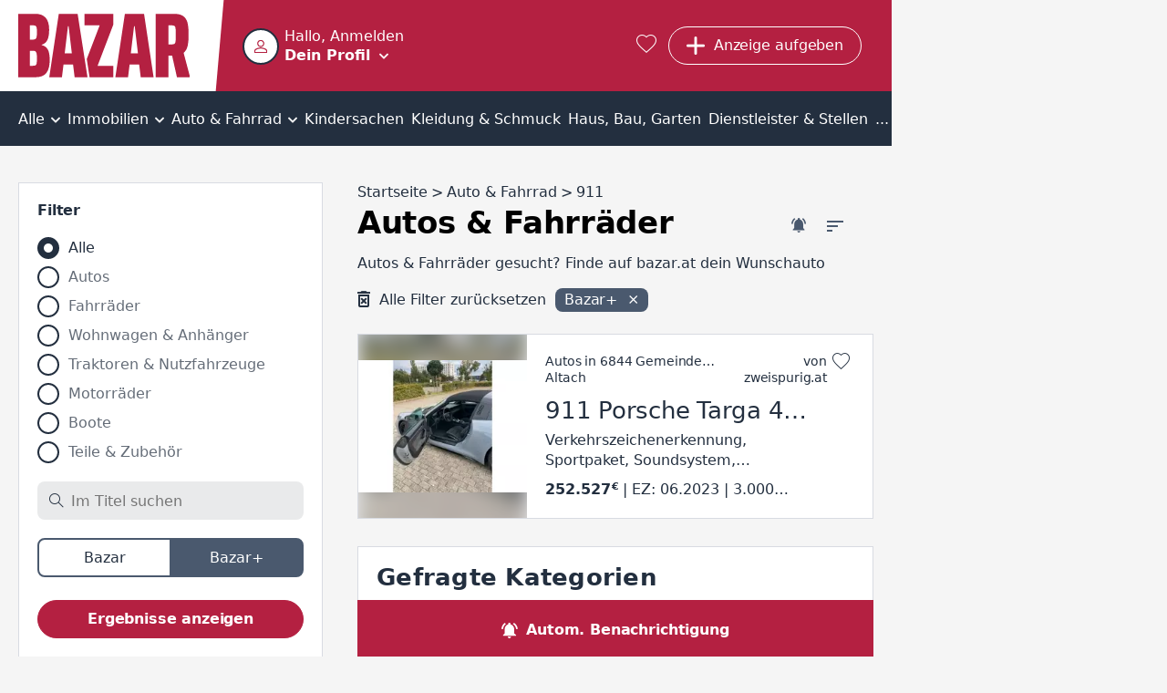

--- FILE ---
content_type: text/html; charset=utf-8
request_url: https://www.bazar.at/l/01-auto-fahrrad/m-911-1/ca
body_size: 41991
content:
<!DOCTYPE html><html lang="de-AT" data-beasties-container><head>
  <meta charset="utf-8">
  <meta name="viewport" content="width=device-width, initial-scale=1">
  <meta http-equiv="Cache-Control" content="no-cache, no-store, must-revalidate">
  <meta property="og:locale" content="de:DE">
  <base href="/">
  <title>Autos &amp; Fahrräder kaufen und verkaufen | bazar.at</title>
  <link rel="canonical" href="https://www.bazar.at/l/01-auto-fahrrad/m-911-1/ca"><meta property="og:url" content="https://www.bazar.at/l/01-auto-fahrrad/m-911-1/ca">
    <link rel="icon" type="image/x-icon" href="https://asset.bazar.at/bazarat/version/favicon.ico"><link rel="apple-touch-icon" sizes="57x57" href="https://asset.bazar.at/bazarat/version/apple-icon-57x57.png"><link rel="apple-touch-icon" sizes="60x60" href="https://asset.bazar.at/bazarat/version/apple-icon-60x60.png"><link rel="apple-touch-icon" sizes="72x72" href="https://asset.bazar.at/bazarat/version/apple-icon-72x72.png"><link rel="apple-touch-icon" sizes="76x76" href="https://asset.bazar.at/bazarat/version/apple-icon-76x76.png"><link rel="apple-touch-icon" sizes="114x114" href="https://asset.bazar.at/bazarat/version/apple-icon-114x114.png"><link rel="apple-touch-icon" sizes="120x120" href="https://asset.bazar.at/bazarat/version/apple-icon-120x120.png"><link rel="apple-touch-icon" sizes="144x144" href="https://asset.bazar.at/bazarat/version/apple-icon-144x144.png"><link rel="apple-touch-icon" sizes="152x152" href="https://asset.bazar.at/bazarat/version/apple-icon-152x152.png"><link rel="apple-touch-icon" sizes="180x180" href="https://asset.bazar.at/bazarat/version/apple-icon-180x180.png"><link rel="icon" type="image/png" sizes="192x192" href="https://asset.bazar.at/bazarat/version/android-icon-192x192.png"><link rel="icon" type="image/png" sizes="32x32" href="https://asset.bazar.at/bazarat/version/favicon-32x32.png"><link rel="icon" type="image/png" sizes="96x96" href="https://asset.bazar.at/bazarat/version/favicon-96x96.png"><link rel="icon" type="image/png" sizes="16x16" href="https://asset.bazar.at/bazarat/version/favicon-16x16.png"><link rel="manifest" href="https://asset.bazar.at/bazarat/version/manifest.json"><meta name="msapplication-TileImage" content="https://asset.bazar.at/bazarat/version/ms-icon-144x144.png"><meta property="og:site_name" content="Kostenlose Kleinanzeigen - suchen und finden - bazar.at">  <link rel="preconnect" href="https://asset.bazar.at/bazarat/version"><link rel="dns-prefetch" href="https://asset.bazar.at/bazarat/version">
  <script>
    let isReady = false;
    window.didomiEventListeners = window.didomiEventListeners || [];
    window.didomiEventListeners.push({
      event: 'notice.shown',
      listener: function () {
        if (!isReady && window.location.search.includes('skipInitialNotice=1')) {
          Didomi.notice.hide();
        }
      }
    });
    window.didomiEventListeners.push({
      event: 'sync.ready',
      listener: function () {
        isReady = true;
      }
    });

    window.didomiOnReady = window.didomiOnReady || [];
    window.didomiOnReady.push(function (Didomi) {
        window.bbConsentsLoaded = window.bbConsentsLoaded || [];
        window.bbConsentsLoaded.push(null);
    });
  </script>
  <script type="text/javascript">window.gdprAppliesGlobally=false;(function(){function n(e){if(!window.frames[e]){if(document.body&&document.body.firstChild){var t=document.body;var r=document.createElement("iframe");r.style.display="none";r.name=e;r.title=e;t.insertBefore(r,t.firstChild)}else{setTimeout(function(){n(e)},5)}}}function e(r,a,o,c,s){function e(e,t,r,n){if(typeof r!=="function"){return}if(!window[a]){window[a]=[]}var i=false;if(s){i=s(e,n,r)}if(!i){window[a].push({command:e,version:t,callback:r,parameter:n})}}e.stub=true;e.stubVersion=2;function t(n){if(!window[r]||window[r].stub!==true){return}if(!n.data){return}var i=typeof n.data==="string";var e;try{e=i?JSON.parse(n.data):n.data}catch(t){return}if(e[o]){var a=e[o];window[r](a.command,a.version,function(e,t){var r={};r[c]={returnValue:e,success:t,callId:a.callId};n.source.postMessage(i?JSON.stringify(r):r,"*")},a.parameter)}}if(typeof window[r]!=="function"){window[r]=e;if(window.addEventListener){window.addEventListener("message",t,false)}else{window.attachEvent("onmessage",t)}}}e("__tcfapi","__tcfapiBuffer","__tcfapiCall","__tcfapiReturn");n("__tcfapiLocator");(function(e,t){var r=document.createElement("link");r.rel="preconnect";r.as="script";var n=document.createElement("link");n.rel="dns-prefetch";n.as="script";var i=document.createElement("link");i.rel="preload";i.as="script";var a=document.createElement("script");a.id="spcloader";a.type="text/javascript";a["async"]=true;a.charset="utf-8";var o="https://sdk.privacy-center.org/"+e+"/loader.js?target_type=notice&target="+t;if(window.didomiConfig&&window.didomiConfig.user){var c=window.didomiConfig.user;var s=c.country;var d=c.region;if(s){o=o+"&country="+s;if(d){o=o+"&region="+d}}}r.href="https://sdk.privacy-center.org/";n.href="https://sdk.privacy-center.org/";i.href=o;a.src=o;var f=document.getElementsByTagName("script")[0];f.parentNode.insertBefore(r,f);f.parentNode.insertBefore(n,f);f.parentNode.insertBefore(i,f);f.parentNode.insertBefore(a,f)})("893c340d-e8ae-4a34-8b5f-794afb2ae060","26WRdAia")})();</script>
  <meta name="msapplication-TileColor" content="#ffffff">
  <meta name="theme-color" content="#ffffff">
<link rel="stylesheet" href="https://asset.bazar.at/bazarat/version/styles-FKA6VBXY.css"><style ng-app-id="ng">.scroll-block[_ngcontent-ng-c2240275622]{max-height:100vh;max-height:100dvh;overflow:hidden}.skip-link[_ngcontent-ng-c2240275622]{position:absolute;left:-999px;top:auto;width:1px;height:1px;z-index:5}.skip-link[_ngcontent-ng-c2240275622]:focus{left:10px;top:10px;width:auto;height:auto}</style><style ng-app-id="ng">[_nghost-ng-c1214610592]{display:flex;width:360px;max-width:90%;flex-direction:column;position:fixed;bottom:50%;left:50%;transform:translate(-50%,-50%);z-index:1000}.snack[_ngcontent-ng-c1214610592]{margin-bottom:5px;display:flex;justify-content:space-between;align-items:center;overflow:hidden;padding-right:30px}.time-indicator[_ngcontent-ng-c1214610592]{pointer-events:none;position:absolute;bottom:0;left:0;background-color:#b84100;height:3px;width:0}.time-indicator.success[_ngcontent-ng-c1214610592]{background-color:#166f1e}.time-indicator.info[_ngcontent-ng-c1214610592]{background-color:#33548a}.snack-text[_ngcontent-ng-c1214610592]{pointer-events:none}.bb-button-invert[_ngcontent-ng-c1214610592]{margin-left:16px}.icon-close[_ngcontent-ng-c1214610592]{font-size:12px;cursor:pointer;position:absolute;right:10px;top:10px;transition:transform .25s}.icon-close[_ngcontent-ng-c1214610592]:hover{text-shadow:0 0 1px currentColor}</style><style ng-app-id="ng">.grid[_ngcontent-ng-c898251964]{width:100%;min-height:calc(100vh - 715px)}bb-gpt-ad[_ngcontent-ng-c898251964]{display:block}.sticked[_ngcontent-ng-c898251964]{position:-webkit-sticky;position:sticky;position:-webkit-sticky;top:0;left:0;z-index:3}.sticked.is-sticked[_ngcontent-ng-c898251964]{box-shadow:0 -1px #b42041}@media (min-width: 970px){.grid[_ngcontent-ng-c898251964]{display:flex;min-height:calc(100vh - 362px)}.skyscraper[_ngcontent-ng-c898251964]{display:inline-block;position:-webkit-sticky;position:sticky;position:-webkit-sticky;top:0;left:0;text-align:left}}@media (min-width: 1580px){.grid[_ngcontent-ng-c898251964]{min-height:calc(100vh - 296px)}}</style><style ng-app-id="ng">@media (max-width: 419px){.button-new-article-mobile.bb-button-small-font.with-msgs-count[_ngcontent-ng-c1748771052]{padding-left:15px}}@media (max-width: 499px){.button-requested[_ngcontent-ng-c1748771052]{padding:8px 11px;width:43px}}[_nghost-ng-c1748771052]{position:relative;height:60px;display:flex;background-color:#b42041;color:#fff}.home-page[_nghost-ng-c1748771052]   .user-salutation[_ngcontent-ng-c1748771052]{display:block}.home-page[_nghost-ng-c1748771052]   .text-user-profile[_ngcontent-ng-c1748771052]{display:inline-block}.home-page[_nghost-ng-c1748771052]   .menu-toggle-icon[_ngcontent-ng-c1748771052]{margin:8px 0 0 10px}.home-page[_nghost-ng-c1748771052]   .header-content[_ngcontent-ng-c1748771052]{padding-left:0}.header-content[_ngcontent-ng-c1748771052]{display:flex;height:100%;width:100%;min-width:0;align-items:center;padding-left:10px}.user-info-head[_ngcontent-ng-c1748771052]{display:flex;cursor:pointer;min-height:40px;overflow:hidden}bb-user-img[_ngcontent-ng-c1748771052]{height:40px;width:40px;min-width:40px;margin-top:1px}.user-texting[_ngcontent-ng-c1748771052]{min-width:0;margin-left:6px}.user-salutation[_ngcontent-ng-c1748771052]{display:none;width:100%;text-overflow:ellipsis;white-space:nowrap;overflow:hidden}.text-user-profile[_ngcontent-ng-c1748771052]{display:none;font-weight:700;-webkit-text-decoration-color:transparent;text-decoration-color:transparent;-webkit-text-decoration-line:underline;text-decoration-line:underline;text-underline-offset:.15em;transition:text-decoration-color .25s cubic-bezier(0,.8,0,.5);text-decoration-thickness:2px;text-decoration-thickness:max(2px,.1em)}.user-info-head[_ngcontent-ng-c1748771052]:hover   .text-user-profile[_ngcontent-ng-c1748771052]{-webkit-text-decoration-color:currentColor;text-decoration-color:currentColor}.menu-toggle-icon[_ngcontent-ng-c1748771052]{font-size:10px;line-height:10px;display:inline-block;margin:18px 0 0}.button-requested[_ngcontent-ng-c1748771052]{display:flex}.button-new-article-desktop[_ngcontent-ng-c1748771052]{display:none}.button-new-article-mobile.with-msgs-count[_ngcontent-ng-c1748771052]{width:43px}.button-new-article-mobile.with-msgs-count[_ngcontent-ng-c1748771052]   .add-article-text[_ngcontent-ng-c1748771052], .header-button-text[_ngcontent-ng-c1748771052], .header-button-count[_ngcontent-ng-c1748771052]{display:none}@keyframes _ngcontent-ng-c1748771052_shake{0%,to,20%,53%,80%{transition-timing-function:cubic-bezier(.215,.61,.355,1);transform:translateZ(0)}40%,43%{transition-timing-function:cubic-bezier(.755,.05,.855,.06);transform:translate3d(0,-15px,0)}70%{transition-timing-function:cubic-bezier(.755,.05,.855,.06);transform:translate3d(0,-7px,0)}90%{transform:translate3d(0,-2px,0)}}.badge-unrevealed[_ngcontent-ng-c1748771052]:after{animation:1.2s _ngcontent-ng-c1748771052_shake infinite;content:"";width:8px;height:8px;background:#fff;border-radius:50%;position:absolute;top:4px;right:4px;transition:opacity .5s}.badge-unrevealed[_ngcontent-ng-c1748771052]:hover:after{opacity:0}[bb-button-with-icon][_ngcontent-ng-c1748771052]{margin-right:.8rem}.bb-button-small-font[_ngcontent-ng-c1748771052]{max-width:112px}.user-info-container[_ngcontent-ng-c1748771052]{margin-right:auto;box-sizing:border-box;min-width:57px}.user-menu-container[_ngcontent-ng-c1748771052]{position:fixed;top:0;left:0;width:100%;z-index:3;height:var(--vh100, 100vh);display:flex;flex-direction:column;background-color:#b42041}.user-menu-container[_ngcontent-ng-c1748771052]   .user-salutation[_ngcontent-ng-c1748771052]{display:block}.user-menu-container[_ngcontent-ng-c1748771052]   .text-user-profile[_ngcontent-ng-c1748771052]{display:inline-block}.user-menu-container[_ngcontent-ng-c1748771052]   .menu-toggle-icon[_ngcontent-ng-c1748771052]{margin:8px 0 0 10px}.user-menu-container[_ngcontent-ng-c1748771052]   .user-info-head[_ngcontent-ng-c1748771052]{height:100px;width:100%;box-sizing:border-box;padding:28px 0 0 10px}.user-menu-container[_ngcontent-ng-c1748771052]   .user-texting[_ngcontent-ng-c1748771052]{width:calc(100% - 70px)}.user-menu-close[_ngcontent-ng-c1748771052]{position:absolute;right:10px;top:10px;cursor:pointer}.admin-bar[_ngcontent-ng-c1748771052]{background:#232f3f;padding:12px}.favorites-link[_ngcontent-ng-c1748771052]{color:#fff;font-size:1.25rem;margin:0 .8rem;display:block}.favorites-link[_ngcontent-ng-c1748771052]:hover   i[_ngcontent-ng-c1748771052]{text-shadow:0 0 1px currentColor;transform:scale(1.1)}@media (min-width: 420px){.button-new-article-mobile.with-msgs-count[_ngcontent-ng-c1748771052]{width:auto}.button-new-article-mobile.with-msgs-count[_ngcontent-ng-c1748771052]   .add-article-text[_ngcontent-ng-c1748771052]{display:inline}}@media (min-width: 500px){.header-button-count[_ngcontent-ng-c1748771052]{display:inline}}@media (min-width: 600px){.user-salutation[_ngcontent-ng-c1748771052]{display:block}.text-user-profile[_ngcontent-ng-c1748771052]{display:inline-block}.menu-toggle-icon[_ngcontent-ng-c1748771052]{margin:8px 0 0 10px}}@media (min-width: 970px){[_nghost-ng-c1748771052]{height:100px}.home-page[_nghost-ng-c1748771052]{height:60px}.header-content[_ngcontent-ng-c1748771052]{padding-left:50px}.logo[_ngcontent-ng-c1748771052]{padding-right:8px}.logo[_ngcontent-ng-c1748771052]   img[_ngcontent-ng-c1748771052]{height:70px}.logo[_ngcontent-ng-c1748771052]:after{right:-25px;width:30px}.user-menu-container[_ngcontent-ng-c1748771052]{position:relative;box-shadow:0 1px 1px 99999px #00000040;top:unset;left:unset;height:60px;width:274px}.user-info-container[_ngcontent-ng-c1748771052]{margin-left:-9px}.user-info-container[_ngcontent-ng-c1748771052]   .user-info-head[_ngcontent-ng-c1748771052]{padding:9px}.button-new-article-mobile[_ngcontent-ng-c1748771052], .button-new-article-mobile.bb-button-small-font[_ngcontent-ng-c1748771052]{display:none}.button-new-article-desktop[_ngcontent-ng-c1748771052]{display:inline-flex;width:auto;white-space:nowrap}}@media (min-width: 1450px){.header-button-text[_ngcontent-ng-c1748771052]{display:initial;white-space:nowrap}.header-button-count[_ngcontent-ng-c1748771052]{display:none}}</style><style ng-app-id="ng">.info-bar[_ngcontent-ng-c536852448]{display:flex;position:relative;box-sizing:border-box;color:#000;padding:10px 45px 10px 30px;align-items:center;min-height:58px}.info-bar[_ngcontent-ng-c536852448]   .icon-corner-right[_ngcontent-ng-c536852448]{top:calc(50% - 10px)}@media (min-width: 970px){.info-bar[_ngcontent-ng-c536852448]{justify-content:center;padding:10px 30px}}</style><style ng-app-id="ng">[_nghost-ng-c3102942649]{display:block;background:#232f3f;color:#fff;font-weight:700}.inner-box[_ngcontent-ng-c3102942649]{padding-top:40px;padding-bottom:40px;box-sizing:border-box}@media (max-width: 969px){.inner-box[_ngcontent-ng-c3102942649]{padding-left:20px}}.related[_ngcontent-ng-c3102942649]{margin-top:18px}.sitemap[_ngcontent-ng-c3102942649]{margin-top:43px}.socials[_ngcontent-ng-c3102942649]{margin-top:43px;text-align:center;line-height:24px}.socials[_ngcontent-ng-c3102942649]   a[_ngcontent-ng-c3102942649]{color:#fff}.socials[_ngcontent-ng-c3102942649]   a[_ngcontent-ng-c3102942649]:not(:last-child):after{content:"|";padding:0 6px;font-weight:400}.socials-text[_ngcontent-ng-c3102942649]{font-weight:400;padding-right:6px}@media (min-width: 970px){.inner-box[_ngcontent-ng-c3102942649]{padding-top:90px;padding-bottom:100px}.related[_ngcontent-ng-c3102942649], .sitemap[_ngcontent-ng-c3102942649]{margin-top:20px}.socials[_ngcontent-ng-c3102942649]{display:flex;text-align:left}}</style><style ng-app-id="ng">[_nghost-ng-c1068177158]{display:block;height:100%;width:100%;position:relative}.user-image[_ngcontent-ng-c1068177158]{object-fit:cover;border:2px solid #232f3f;border-radius:50%;background-color:#fff;height:100%;width:100%;display:block;box-sizing:border-box}.icon-user-no-image[_ngcontent-ng-c1068177158]{display:block;height:100%;width:100%;background-repeat:no-repeat;background-size:100%;background-image:url("data:image/svg+xml,%3Csvg version='1.1' xmlns='http://www.w3.org/2000/svg' width='1024' height='1024' viewBox='0 0 1024 1024'%3E%3Cpath fill='%23b42041' d='M481.5 1.678c-26.111 2.952-51.66 9.557-75.667 19.5-96.026 39.77-171.167 134.516-171.167 256.25 0 152.662 124.672 277.333 277.333 277.333 121.734 0 216.48-75.141 256.25-171.167s25.904-216.179-60.167-302.25c-64.553-64.553-148.251-88.522-226.583-79.667zM545.25 87.262c36.175 6.172 71.623 23.54 102.5 54.417 61.754 61.754 69.546 141.936 41.667 209.25s-90.071 118.5-177.417 118.5c-106.544 0-192-85.456-192-192 0-87.346 51.186-149.538 118.5-177.417 33.657-13.939 70.575-18.922 106.75-12.75zM512 586.762c-85.455 0-205.13 20.204-309.25 61.917-52.060 20.856-100.253 46.978-137.75 81.583s-65 80.574-65 133.833v160h1024v-160c0-53.266-27.502-99.224-65-133.833s-85.689-60.813-137.75-81.667c-104.121-41.708-223.799-61.833-309.25-61.833zM512 672.095c71.178 0 186.112 19.143 277.5 55.75 45.694 18.304 85.555 41.060 111.583 65.083s37.583 46.396 37.583 71.167v74.667h-853.333v-74.667c0-24.757 11.554-47.144 37.583-71.167s65.889-46.777 111.583-65.083c91.389-36.613 206.326-55.75 277.5-55.75z'%3E%3C/path%3E%3C/svg%3E%0A");transform:scale(.4)}</style><style ng-app-id="ng">.bb-badge[_ngcontent-ng-c2122806299]{position:absolute;left:0;bottom:0}</style><style ng-app-id="ng">[_nghost-ng-c2322419661]{display:block;font-size:0;text-align:center;overflow:hidden}.empty[_nghost-ng-c2322419661]{display:none}.empty[_nghost-ng-c2322419661]   .inner[_ngcontent-ng-c2322419661]{margin-bottom:0}.inner[_ngcontent-ng-c2322419661]{display:inline-block;position:relative;z-index:0}</style><style ng-app-id="ng">[_nghost-ng-c301072560]{position:relative;width:100%;display:block}ul[_ngcontent-ng-c301072560]{overflow:auto;background-color:#232f3f;color:#fff;list-style:none;width:100%;display:flex;position:relative;align-items:center;font-size:16px;line-height:22px;box-sizing:border-box;margin:0;padding:0}li[_ngcontent-ng-c301072560]{position:relative;flex-grow:2;text-align:center;text-decoration:none;cursor:pointer;white-space:nowrap;display:inline-block}li[_ngcontent-ng-c301072560]   a[_ngcontent-ng-c301072560], li[_ngcontent-ng-c301072560]   div[_ngcontent-ng-c301072560]{display:block;padding-top:10px;padding-bottom:7px;color:#fff}li[_ngcontent-ng-c301072560]:not(.last)   a[_ngcontent-ng-c301072560], li[_ngcontent-ng-c301072560]:not(.last)   div[_ngcontent-ng-c301072560]{padding-right:12px}li[_ngcontent-ng-c301072560]:not(.first)   a[_ngcontent-ng-c301072560], li[_ngcontent-ng-c301072560]:not(.first)   div[_ngcontent-ng-c301072560]{padding-left:12px}li.first[_ngcontent-ng-c301072560]{position:-webkit-sticky;position:sticky;position:-webkit-sticky;top:0;left:0;z-index:1;background-color:#232f3f;margin-left:0;flex-grow:1;text-align:left}li.last[_ngcontent-ng-c301072560]{margin-right:0;flex-grow:1;text-align:right}li[_ngcontent-ng-c301072560]:hover, li.selected[_ngcontent-ng-c301072560]{background-color:#4a596e}i.icon-before[_ngcontent-ng-c301072560]{font-size:18px;margin-right:10px}i.icon-after[_ngcontent-ng-c301072560]{font-size:10px;margin-left:2px}i.icon-padding-left[_ngcontent-ng-c301072560]{padding-left:0}.menu-link[_ngcontent-ng-c301072560]{color:#fff;overflow:hidden;height:100%;width:100%}@media (max-width: 1720px) and (min-width: 970px){i.icon-before[_ngcontent-ng-c301072560]{display:none}}@media (min-width: 970px){li[_ngcontent-ng-c301072560]   a[_ngcontent-ng-c301072560], li[_ngcontent-ng-c301072560]   div[_ngcontent-ng-c301072560]{padding-top:20px;padding-bottom:18px}li[_ngcontent-ng-c301072560]:not(.last)   a[_ngcontent-ng-c301072560], li[_ngcontent-ng-c301072560]:not(.last)   div[_ngcontent-ng-c301072560]{padding-right:4px}li[_ngcontent-ng-c301072560]:not(.first)   a[_ngcontent-ng-c301072560], li[_ngcontent-ng-c301072560]:not(.first)   div[_ngcontent-ng-c301072560]{padding-left:4px}}</style><style ng-app-id="ng">.list-description[_ngcontent-ng-c3061220127]{font-size:16px;letter-spacing:0;line-height:22px;color:#232f3f;text-overflow:ellipsis;white-space:nowrap;overflow:hidden;margin:0 10px 10px}bb-filter-chips[_ngcontent-ng-c3061220127]{margin-bottom:3px;padding:0 10px}@media (min-width: 970px){.list-description[_ngcontent-ng-c3061220127]{margin:0 0 16px}bb-filter-chips[_ngcontent-ng-c3061220127]{margin-bottom:19px;padding:0}}</style><style ng-app-id="ng">[_nghost-ng-c3061220127]{display:block;padding-top:16px}.similar-items-title[_ngcontent-ng-c3061220127], .inactive-items-title[_ngcontent-ng-c3061220127]{margin:0 10px 10px}.bb-feedback[_ngcontent-ng-c3061220127]{margin:10px 10px 20px}.extend-filter-btn[_ngcontent-ng-c3061220127]{display:block;margin:0 auto 10px;width:calc(100% - 20px)}.list-item[_ngcontent-ng-c3061220127]{margin-bottom:10px}.list-item[_ngcontent-ng-c3061220127]:last-of-type{margin-bottom:30px}bb-contact-box[_ngcontent-ng-c3061220127]   .bb-link-before[_ngcontent-ng-c3061220127]{margin-bottom:20px;margin-left:10px;word-break:break-word}bb-cms-snippet[_ngcontent-ng-c3061220127], bb-rss-reader[_ngcontent-ng-c3061220127]{margin-bottom:30px}bb-paginator[_ngcontent-ng-c3061220127]{margin:0 5px 30px}.mobile-breadcrumb[_ngcontent-ng-c3061220127]{margin:0 20px 30px}bb-searchagent[_ngcontent-ng-c3061220127]{margin-bottom:30px;padding:20px 10px}bb-newsletter[_ngcontent-ng-c3061220127]{padding:20px}@media (min-width: 970px){[_nghost-ng-c3061220127]{padding-top:40px}bb-searchagent[_ngcontent-ng-c3061220127]{padding:20px}.similar-items-title[_ngcontent-ng-c3061220127], .inactive-items-title[_ngcontent-ng-c3061220127]{margin:0}.bb-feedback[_ngcontent-ng-c3061220127]{margin:0 0 20px}.similar-items-title[_ngcontent-ng-c3061220127], .inactive-items-title[_ngcontent-ng-c3061220127]{margin-bottom:20px}.extend-filter-btn[_ngcontent-ng-c3061220127]{display:none}.list-item[_ngcontent-ng-c3061220127]{margin-bottom:30px}bb-paginator[_ngcontent-ng-c3061220127]{margin-bottom:30px}bb-contact-box[_ngcontent-ng-c3061220127]{margin-bottom:30px;padding:20px 20px 0}bb-contact-box[_ngcontent-ng-c3061220127]   a[_ngcontent-ng-c3061220127]{margin-left:0}}</style><style ng-app-id="ng">bb-filter[_ngcontent-ng-c1208839768]{display:none;position:fixed;z-index:100;top:0;left:0;height:var(--vh100, 100vh);width:100%;background-color:#fff;padding:10px 10px 0}bb-filter.show-filter[_ngcontent-ng-c1208839768]{display:block}bb-rss-reader[_ngcontent-ng-c1208839768]{margin-bottom:30px}.extras-col[_ngcontent-ng-c1208839768]{min-width:300px}.bb-feedback[_ngcontent-ng-c1208839768]{margin:10px 10px 20px}.searchagent-mobile-feedback[_ngcontent-ng-c1208839768]{position:fixed;top:0;z-index:100;background:#4a596e;width:100%;color:#fff}.searchagent-mobile-feedback[_ngcontent-ng-c1208839768]   .message[_ngcontent-ng-c1208839768]{font-size:20px;font-weight:700;letter-spacing:-.2px;line-height:26px;margin:27px 10px 26px 60px}.searchagent-mobile-feedback[_ngcontent-ng-c1208839768]   .icon-check[_ngcontent-ng-c1208839768]{font-size:12px;position:absolute;top:22px;left:10px;padding:12px;border:1px solid #FFFFFF;border-radius:50%}.searchagent-mobile-feedback[_ngcontent-ng-c1208839768]   .icon-close[_ngcontent-ng-c1208839768]{cursor:pointer;position:absolute;right:0;font-size:20px;display:block;margin:10px}bb-cms-snippet[_ngcontent-ng-c1208839768]{margin:0 10px 30px}@media (min-width: 970px){bb-filter[_ngcontent-ng-c1208839768]{display:block;z-index:unset;position:relative;height:auto;margin-bottom:30px;padding:20px 20px 10px;border:1px solid #d8dbe2}.aside-wrapper[_ngcontent-ng-c1208839768]{display:flex}aside[_ngcontent-ng-c1208839768]{width:334px}.bb-feedback[_ngcontent-ng-c1208839768]{margin:0 0 20px}bb-cms-snippet[_ngcontent-ng-c1208839768]{margin:0 0 30px}}</style><style ng-app-id="ng">[_nghost-ng-c3069256701]{font-size:16px;font-weight:700;color:#fff;line-height:24px;letter-spacing:-.16px;display:flex;box-sizing:border-box;position:-webkit-sticky;position:sticky;position:-webkit-sticky;bottom:0;width:100%;cursor:pointer;background-color:#4a596e}.searchagent[_ngcontent-ng-c3069256701], .filter[_ngcontent-ng-c3069256701]{flex-grow:1;text-align:center;padding:21px 10px 17px;display:flex;align-items:center;justify-content:center}.searchagent[_ngcontent-ng-c3069256701]:hover, .filter[_ngcontent-ng-c3069256701]:hover{background-color:#232f3f}.searchagent[_ngcontent-ng-c3069256701]   span[_ngcontent-ng-c3069256701], .filter[_ngcontent-ng-c3069256701]   span[_ngcontent-ng-c3069256701]{margin-left:10px}.filter[_ngcontent-ng-c3069256701]{border-left:#232f3f 1px solid}.icon-bell-ringing[_ngcontent-ng-c3069256701]{font-size:17px}.icon-filter[_ngcontent-ng-c3069256701]{font-size:15px;font-weight:700}@media (min-width: 970px){[_nghost-ng-c3069256701]{background-color:#b42041}.filter[_ngcontent-ng-c3069256701]{display:none}.searchagent[_ngcontent-ng-c3069256701], .filter[_ngcontent-ng-c3069256701]{transition:background-color .25s}.searchagent[_ngcontent-ng-c3069256701]:hover, .filter[_ngcontent-ng-c3069256701]:hover{background-color:#75142a}}</style><style ng-app-id="ng">[_nghost-ng-c3333799994]{display:block;background-color:#fff;position:relative;padding:20px;margin-top:30px}.hide[_nghost-ng-c3333799994]{display:none}.in-modal[_nghost-ng-c3333799994]{padding:0;margin-top:auto}.wrapper[_ngcontent-ng-c3333799994]{max-width:800px;margin:0 auto}h3[_ngcontent-ng-c3333799994]{margin-bottom:10px;font-size:20px;letter-spacing:-.2px}.newsletter-desc[_ngcontent-ng-c3333799994]{font-size:16px;letter-spacing:-.16px;line-height:22px;color:#232f3f;font-weight:700;margin-bottom:20px}bb-input[_ngcontent-ng-c3333799994], bb-checkbox[_ngcontent-ng-c3333799994]{margin-bottom:20px}.submit-btn[_ngcontent-ng-c3333799994]{margin-bottom:10px}.note[_ngcontent-ng-c3333799994]{font-size:16px;letter-spacing:0;line-height:22px;color:#232f3f}@media (min-width: 700px){.in-modal[_nghost-ng-c3333799994]{margin-top:0}bb-dialog[_ngcontent-ng-c3333799994]{width:780px;max-width:min(780px,80vw)}}</style><style ng-app-id="ng">[_nghost-ng-c923252318]{display:block;margin:30px 20px}h3[_ngcontent-ng-c923252318]{margin-bottom:12px}.box[_ngcontent-ng-c923252318]{display:block;flex:1;margin-bottom:30px}.box[_ngcontent-ng-c923252318]:last-child{margin-bottom:0}@media (min-width: 970px){[_nghost-ng-c923252318]{max-width:1250px;margin:50px auto}.box-count-4[_nghost-ng-c923252318]{max-width:1670px}.columns[_ngcontent-ng-c923252318]{display:flex;flex-direction:row;justify-content:space-between;margin-left:-20px}.box[_ngcontent-ng-c923252318]{margin-bottom:0;margin-left:20px}}</style><style ng-app-id="ng">.list-title[_ngcontent-ng-c3277165864]{padding:10px 20px;background-color:#232f3f;color:#fff;font-weight:700}.list-desktop[_ngcontent-ng-c3277165864]{max-width:350px;background-color:#fff;max-height:600px;overflow-y:auto;margin-bottom:30px;padding:20px}.list-desktop[_ngcontent-ng-c3277165864]   bb-horizontal-ad-list-item[_ngcontent-ng-c3277165864]{display:block;padding-bottom:30px;border-bottom:1px solid #d8dbe2;margin-bottom:30px}.list-desktop[_ngcontent-ng-c3277165864]   bb-horizontal-ad-list-item[_ngcontent-ng-c3277165864]:last-child{padding-bottom:10px;border:none;margin-bottom:0}</style><style ng-app-id="ng">[_nghost-ng-c2471726288]{display:block;width:100%}.position-top[_nghost-ng-c2471726288]{margin-bottom:20px}.position-center[_nghost-ng-c2471726288]{margin-top:20px;margin-bottom:20px}.bb-feedback[_ngcontent-ng-c2471726288]{width:100%}.bb-feedback-w-action[_ngcontent-ng-c2471726288]{text-decoration:underline;cursor:pointer}.bb-feedback-w-action[_ngcontent-ng-c2471726288]:hover{text-decoration-thickness:2px}</style><style ng-app-id="ng">[_nghost-ng-c1195315992]{position:absolute;z-index:-1;height:0;opacity:0}</style><style ng-app-id="ng">.hidden-field[_nghost-ng-c1418326736]{display:none}.disabled[_nghost-ng-c1418326736]   input[_ngcontent-ng-c1418326736], .disabled[_nghost-ng-c1418326736]   textarea[_ngcontent-ng-c1418326736]{opacity:.65}.clickable[_nghost-ng-c1418326736]   input[_ngcontent-ng-c1418326736], .clickable[_nghost-ng-c1418326736]   label[_ngcontent-ng-c1418326736]{cursor:pointer}[_nghost-ng-c1418326736]{font-size:16px;color:#232f3f;display:flex;flex-flow:column}[_nghost-ng-c1418326736]   input[_ngcontent-ng-c1418326736], [_nghost-ng-c1418326736]   textarea[_ngcontent-ng-c1418326736]{font-size:16px;color:#232f3f;box-sizing:border-box;border-radius:8px;border-width:0;background-color:#e9eaeb;padding:13px 20px 12px}.huge-label-font[_nghost-ng-c1418326736]   label[_ngcontent-ng-c1418326736]{line-height:26px;letter-spacing:-.2px;font-size:20px}label[_ngcontent-ng-c1418326736]{font-size:16px;font-weight:700;letter-spacing:-.16px;color:#232f3f;display:block;margin-bottom:13px;text-align:left;margin-top:auto}.mandatory-desc[_ngcontent-ng-c1418326736]{font-weight:400;color:#232f3fa7}.validation-error[_nghost-ng-c1418326736]   input[_ngcontent-ng-c1418326736], .validation-error[_nghost-ng-c1418326736]   textarea[_ngcontent-ng-c1418326736], .validation-error[_nghost-ng-c1418326736]   .select[_ngcontent-ng-c1418326736]{color:#b42041;background-color:#b420411a;border:2px solid #b42041;font-weight:700}.validation-error[_nghost-ng-c1418326736]   input[_ngcontent-ng-c1418326736]::placeholder, .validation-error[_nghost-ng-c1418326736]   textarea[_ngcontent-ng-c1418326736]::placeholder, .validation-error[_nghost-ng-c1418326736]   .select[_ngcontent-ng-c1418326736]::placeholder{color:#b42041}.error-in-white   .validation-error[_nghost-ng-c1418326736]   input[_ngcontent-ng-c1418326736], .error-in-white   .validation-error[_nghost-ng-c1418326736]   textarea[_ngcontent-ng-c1418326736], .error-in-white   .validation-error[_nghost-ng-c1418326736]   .select[_ngcontent-ng-c1418326736]{background-color:#e9eaeb;border:2px solid #E9EAEB}.error-in-white   .validation-error[_nghost-ng-c1418326736]   input[_ngcontent-ng-c1418326736]::placeholder, .error-in-white   .validation-error[_nghost-ng-c1418326736]   textarea[_ngcontent-ng-c1418326736]::placeholder, .error-in-white   .validation-error[_nghost-ng-c1418326736]   .select[_ngcontent-ng-c1418326736]::placeholder{color:#b42041}.validation-error[_nghost-ng-c1418326736]   label[_ngcontent-ng-c1418326736]{color:#b42041}.validation-error[_nghost-ng-c1418326736]   label[_ngcontent-ng-c1418326736]:before{content:var(--alert)}</style><style ng-app-id="ng">[_nghost-ng-c1418326736]{display:flex;box-sizing:border-box;position:relative}.align-with-labeled[_nghost-ng-c1418326736]{margin-top:40px}[_nghost-ng-c1418326736]:hover   [_ngcontent-ng-c1418326736]:not(input:checked~.checkmark).checkmark{transform:scale(1.08)}.disabled[_nghost-ng-c1418326736]   label[_ngcontent-ng-c1418326736]{cursor:default}.disabled[_nghost-ng-c1418326736]   .checkmark[_ngcontent-ng-c1418326736]{opacity:.5}.validation-error[_nghost-ng-c1418326736]   .checkmark[_ngcontent-ng-c1418326736]{border:2px solid #b42041}.validation-error[_nghost-ng-c1418326736]   .checkbox-label[_ngcontent-ng-c1418326736]{color:#b42041;font-weight:700}.validation-error[_nghost-ng-c1418326736]   .checkbox-label[_ngcontent-ng-c1418326736]:before{margin-right:5px;content:var(--alert)}.validation-error[_nghost-ng-c1418326736]   label[_ngcontent-ng-c1418326736]:before{content:""}label[_ngcontent-ng-c1418326736]{display:block;position:relative;cursor:pointer;overflow:unset;margin:0}input[_ngcontent-ng-c1418326736]{display:none}.checkmark[_ngcontent-ng-c1418326736]{position:absolute;top:0;left:0;width:20px;height:20px;background-color:#fff;border:2px solid #232f3f;border-radius:4px;transition:transform .25s}input[_ngcontent-ng-c1418326736]:checked ~ .checkmark[_ngcontent-ng-c1418326736]{background-color:#232f3f}.checkmark[_ngcontent-ng-c1418326736]:after{content:"";position:absolute;display:none;left:5px;top:0;width:8px;height:14px;border:solid #FFFFFF;border-width:0 2px 2px 0;-webkit-transform:rotate(45deg);-ms-transform:rotate(45deg);transform:rotate(45deg)}input[_ngcontent-ng-c1418326736]:checked ~ .checkmark[_ngcontent-ng-c1418326736]:after{display:block}.checkbox-label[_ngcontent-ng-c1418326736]{display:block;max-width:100%;line-height:24px;margin-left:37px;font-weight:400;color:#4a596e;white-space:pre-wrap}[_nghost-ng-c1418326736]:hover   .checkbox-label[_ngcontent-ng-c1418326736], input[_ngcontent-ng-c1418326736]:checked ~ .checkbox-label[_ngcontent-ng-c1418326736]{color:#232f3f}[_nghost-ng-c1418326736]:hover   input[_ngcontent-ng-c1418326736]:checked ~ .checkbox-label[_ngcontent-ng-c1418326736]{color:#000}</style><style ng-app-id="ng">[_nghost-ng-c1353320731]{padding:8px 19px;box-sizing:border-box;height:42px;display:inline-flex;align-items:center}.bb-button-centered[_nghost-ng-c1353320731]{justify-content:center}.bb-button-small-font[_nghost-ng-c1353320731]{padding:6px 10px;font-size:14px;line-height:14px;display:inline-flex}.bb-button-small-font[_nghost-ng-c1353320731]   i[_ngcontent-ng-c1353320731]{font-size:12px}.bb-button-navigation[_nghost-ng-c1353320731]   i.left[_ngcontent-ng-c1353320731]{float:left;margin-right:10px}.bb-button-navigation[_nghost-ng-c1353320731]   i.icon-chevron-left[_ngcontent-ng-c1353320731]{font-size:14px}.bb-button-navigation[_nghost-ng-c1353320731]   i.icon-chevron-right[_ngcontent-ng-c1353320731]{font-size:14px}.next[_nghost-ng-c1353320731]   i.right[_ngcontent-ng-c1353320731]{position:absolute;right:19px;margin-left:0}i[_ngcontent-ng-c1353320731]{font-size:18px;position:relative}i.icon-plus[_ngcontent-ng-c1353320731], i.icon-requests[_ngcontent-ng-c1353320731]{font-size:20px}i.icon-inquiry[_ngcontent-ng-c1353320731]{font-size:24px}i.left[_ngcontent-ng-c1353320731]{margin-right:10px}i.right[_ngcontent-ng-c1353320731]{padding-left:10px;margin-left:auto}@media (min-width: 970px){.bb-button-large-d[_nghost-ng-c1353320731]{padding:18px 20px;height:68px}.bb-button-large-d[_nghost-ng-c1353320731]   i[_ngcontent-ng-c1353320731]{font-size:22px;top:0}}</style><style ng-app-id="ng">.inner[_ngcontent-ng-c2285461495]{color:#b42041;line-height:18px;letter-spacing:-.14px;font-size:14px;font-weight:400;display:block;box-sizing:border-box;max-height:0;opacity:0}.error-in-white   [_nghost-ng-c2285461495]   .inner[_ngcontent-ng-c2285461495]{color:#fff}.inner.showed[_ngcontent-ng-c2285461495]{max-height:50px;transition:all .25s ease-in 50ms;opacity:1}.gap[_ngcontent-ng-c2285461495]{height:10px}</style><style ng-app-id="ng">.hidden-field[_nghost-ng-c1836671993]{display:none}.disabled[_nghost-ng-c1836671993]   input[_ngcontent-ng-c1836671993], .disabled[_nghost-ng-c1836671993]   textarea[_ngcontent-ng-c1836671993]{opacity:.65}.clickable[_nghost-ng-c1836671993]   input[_ngcontent-ng-c1836671993], .clickable[_nghost-ng-c1836671993]   label[_ngcontent-ng-c1836671993]{cursor:pointer}[_nghost-ng-c1836671993]{font-size:16px;color:#232f3f;display:flex;flex-flow:column}[_nghost-ng-c1836671993]   input[_ngcontent-ng-c1836671993], [_nghost-ng-c1836671993]   textarea[_ngcontent-ng-c1836671993]{font-size:16px;color:#232f3f;box-sizing:border-box;border-radius:8px;border-width:0;background-color:#e9eaeb;padding:13px 20px 12px}.huge-label-font[_nghost-ng-c1836671993]   label[_ngcontent-ng-c1836671993]{line-height:26px;letter-spacing:-.2px;font-size:20px}label[_ngcontent-ng-c1836671993]{font-size:16px;font-weight:700;letter-spacing:-.16px;color:#232f3f;display:block;margin-bottom:13px;text-align:left;margin-top:auto}.mandatory-desc[_ngcontent-ng-c1836671993]{font-weight:400;color:#232f3fa7}.validation-error[_nghost-ng-c1836671993]   input[_ngcontent-ng-c1836671993], .validation-error[_nghost-ng-c1836671993]   textarea[_ngcontent-ng-c1836671993], .validation-error[_nghost-ng-c1836671993]   .select[_ngcontent-ng-c1836671993]{color:#b42041;background-color:#b420411a;border:2px solid #b42041;font-weight:700}.validation-error[_nghost-ng-c1836671993]   input[_ngcontent-ng-c1836671993]::placeholder, .validation-error[_nghost-ng-c1836671993]   textarea[_ngcontent-ng-c1836671993]::placeholder, .validation-error[_nghost-ng-c1836671993]   .select[_ngcontent-ng-c1836671993]::placeholder{color:#b42041}.error-in-white   .validation-error[_nghost-ng-c1836671993]   input[_ngcontent-ng-c1836671993], .error-in-white   .validation-error[_nghost-ng-c1836671993]   textarea[_ngcontent-ng-c1836671993], .error-in-white   .validation-error[_nghost-ng-c1836671993]   .select[_ngcontent-ng-c1836671993]{background-color:#e9eaeb;border:2px solid #E9EAEB}.error-in-white   .validation-error[_nghost-ng-c1836671993]   input[_ngcontent-ng-c1836671993]::placeholder, .error-in-white   .validation-error[_nghost-ng-c1836671993]   textarea[_ngcontent-ng-c1836671993]::placeholder, .error-in-white   .validation-error[_nghost-ng-c1836671993]   .select[_ngcontent-ng-c1836671993]::placeholder{color:#b42041}.validation-error[_nghost-ng-c1836671993]   label[_ngcontent-ng-c1836671993]{color:#b42041}.validation-error[_nghost-ng-c1836671993]   label[_ngcontent-ng-c1836671993]:before{content:var(--alert)}</style><style ng-app-id="ng">.raw-input[_ngcontent-ng-c1836671993]{position:relative;width:100%}.raw-input.left[_ngcontent-ng-c1836671993]   input[_ngcontent-ng-c1836671993]{padding:13px 20px 12px 37px}.raw-input.left[_ngcontent-ng-c1836671993]   i[_ngcontent-ng-c1836671993]{left:10px}.raw-input.right[_ngcontent-ng-c1836671993]   input[_ngcontent-ng-c1836671993]{padding:13px 37px 12px 20px}.raw-input.right[_ngcontent-ng-c1836671993]   i[_ngcontent-ng-c1836671993]{right:16px}.password-toggle[_ngcontent-ng-c1836671993]{opacity:.5;cursor:pointer}.password-toggle.password-visible[_ngcontent-ng-c1836671993]:after{content:"/";font-style:italic;position:absolute;font-size:32px;font-weight:700;text-shadow:0 0 1px #fff;transform:translate(6px,-27px)}input[_ngcontent-ng-c1836671993]{width:100%;height:42px}input.with-border[_ngcontent-ng-c1836671993]{border:1px solid #D6D6D6}i[_ngcontent-ng-c1836671993]{position:absolute;top:50%;margin-top:-8px;font-size:16px;width:16px}</style><style ng-app-id="ng">h3[_ngcontent-ng-c643166337]{margin-bottom:12px}</style><script type="application/ld+json">{"@context":"https://schema.org/","@type":"SearchResultpage","breadcrumb":{"@type":"BreadcrumbList","itemListElement":[{"@type":"ListItem","position":1,"item":{"@id":"/","name":"Startseite"}},{"@type":"ListItem","position":2,"item":{"@id":"/l/01-auto-fahrrad/c","name":"Auto & Fahrrad"}}]}}</script><script type="application/ld+json">{"@context":"https://schema.org/","@type":"ItemList","url":"/l/01-auto-fahrrad/m-911-1/ca?allShops=true&page=0&size=20&sort=sort.date,desc","numberOfItems":123,"name":"Autos & Fahrräder gesucht? Finde auf bazar.at dein Wunschauto, wie z.B. 911 Porsche Targa 4 GTS, Allrad, Connect Plus... Verkehrszeichenerkennung, Sportpaket, Soundsystem, Sitzheizung, Sportfahrwerk, Apple Carplay, Tagfahrlicht, Elektr. Sitze, DAB-Radio, Start/Stopp-Automatik, Sitzbelüftung","itemListElement":[{"@type":"ListItem","position":1,"name":"911 Porsche Targa 4 GTS, Allrad, Connect Plus...","url":"/d/01-sportwagen/vol-6844/g-1453733"},{"@type":"ListItem","position":2,"name":"911 Turbo S Cabrio* Burmester Sport-AGA ACC 360°Ka","url":"/d/01-cabrio/ooe-4663/g-1585139"},{"@type":"ListItem","position":3,"name":"911 Carrera Cabriolet I (992)","url":"/d/01-cabrio/vol-6971/g-1564234"},{"@type":"ListItem","position":4,"name":"991.2 GT3 4.0 Vollschalen Lift LED Bose RFK","url":"/d/01-sportwagen/vol-6941/g-815043"},{"@type":"ListItem","position":5,"name":"991 GT3 RS MR MANTHEY-RACING APPROVED LIFT PCCB FULL-PPF","url":"/d/01-sportwagen/noe-3331/g-1595439"},{"@type":"ListItem","position":6,"name":"991 GT3 RS PDK CLUBSPORT PCCB LIFT CHRONO LED+ SPORTDESIGN","url":"/d/01-sportwagen/noe-3331/g-1595458"},{"@type":"ListItem","position":7,"name":"991 GT3 RS CLUBSPORT 90LITER SCHALENSITZE PPF","url":"/d/01-sportwagen/noe-3331/g-1595437"},{"@type":"ListItem","position":8,"name":"911 GT3 PDK ''KERAMIK*CARBON*LIFT*KREIDE''","url":"/d/01-sportwagen/ooe-4782/g-1592743"},{"@type":"ListItem","position":9,"name":"911 3.6 Cabrio","url":"/d/01-cabrio/stm-8354/g-1548099"},{"@type":"ListItem","position":10,"name":"911 Carrera S Cabrio *20ZOLL*SPORTAUSSPUFF*SPORTFAHRW*","url":"/d/01-cabrio/tir-6464/g-1584930"},{"@type":"ListItem","position":11,"name":"911 -911 Carrera 4, absolut neuwertiger Zustand,el.SD","url":"/d/01-sportwagen/stm-8250/g-1592160"},{"@type":"ListItem","position":12,"name":"911 Carrera 4 S //Voll //Approved // Lift","url":"/d/01-sportwagen/stm-8354/g-1583017"},{"@type":"ListItem","position":13,"name":"911 Carrera","url":"/d/01-sportwagen/stm-8940/g-1434380"},{"@type":"ListItem","position":14,"name":"911 Carrera 4 S Coupé II DSG","url":"/d/01-sportwagen/ktn-/g-1471117"},{"@type":"ListItem","position":15,"name":"911 Targa 4 GTS","url":"/d/01-sportwagen/tir-6020/g-1590841"},{"@type":"ListItem","position":16,"name":"911 Carrera //Approved","url":"/d/01-sportwagen/stm-8354/g-1543776"},{"@type":"ListItem","position":17,"name":"911 997 Turbo Coupe","url":"/d/01-sportwagen/noe-3430/g-1397081"},{"@type":"ListItem","position":18,"name":"911 Carrera 4 GTS Cabriolet","url":"/d/01-cabrio/stm-8940/g-1434428"},{"@type":"ListItem","position":19,"name":"911 997.2 GT3 /Clubsport /Approved","url":"/d/01-sportwagen/stm-8354/g-1514190"},{"@type":"ListItem","position":20,"name":"911 GT3 Touring *Schalter*Keramik*Approved*SchalenS*","url":"/d/01-sportwagen/ooe-4663/g-1590757"}]}</script><script type="application/ld+json">{"@context":"https://schema.org/","@type":"AggregateOffer","highPrice":343163,"lowPrice":65990,"priceCurrency":"EUR"}</script><meta name="description" content="Autos &amp; Fahrräder gesucht? Finde auf bazar.at dein Wunschauto, wie z.B. 911 Porsche Targa 4 GTS, Allrad, Connect Plus..."><meta name="keywords" content="Auto &amp; Fahrrad, Porsche, 911, Gebrauchtwagenbörse, Gebrauchtwagen"><meta property="og:title" content="Autos &amp; Fahrräder kaufen und verkaufen"><meta property="og:description" content="Autos &amp; Fahrräder gesucht? Finde auf bazar.at dein Wunschauto"><meta property="og:image" content="https://asset.bazar.at/045/03c1eca98d5949d1952ee57444f57cf3/medium-jpeg/186502611768639417.jpeg"><meta property="og:image:alt" content="911 Porsche Targa 4 GTS, Allrad, Connect Plus..., 252527 €, Auto &amp; Fahrrad-Autos in 6844 Gemeinde Altach"><meta property="og:image:type" content="jpeg"><style ng-app-id="ng">[_nghost-ng-c3610451106]{margin:0;padding:0;display:flex;flex-wrap:wrap;font-size:16px;letter-spacing:0;color:#232f3f;line-height:22px}li[_ngcontent-ng-c3610451106]{margin-left:0;padding-left:0;margin-right:4px}li[_ngcontent-ng-c3610451106]:after{margin-left:4px;content:">"}li[_ngcontent-ng-c3610451106]::marker{content:none}li.last[_ngcontent-ng-c3610451106]:after{margin:0;content:""}</style><style ng-app-id="ng">[_nghost-ng-c337740161]{margin:0 0 10px 10px;display:flex;justify-content:space-between;align-items:center}.title-actions[_ngcontent-ng-c337740161]{display:flex;align-items:center;margin-left:20px}.title-actions[_ngcontent-ng-c337740161]   .title-actions-searchagent[_ngcontent-ng-c337740161]{cursor:pointer;color:#4a596e;font-weight:700;letter-spacing:-.14px;margin-right:10px}.title-actions[_ngcontent-ng-c337740161]   .title-actions-searchagent[_ngcontent-ng-c337740161]   span[_ngcontent-ng-c337740161]{display:none}.title-actions[_ngcontent-ng-c337740161]   .title-actions-searchagent[_ngcontent-ng-c337740161]   .icon-bell-ringing[_ngcontent-ng-c337740161]{display:inline-block;transform:translateY(-2px);margin-left:10px;transition:transform .25s}.title-actions[_ngcontent-ng-c337740161]   .title-actions-searchagent[_ngcontent-ng-c337740161]:hover{color:#232f3f}.title-actions[_ngcontent-ng-c337740161]   .title-actions-searchagent[_ngcontent-ng-c337740161]:hover   .icon-bell-ringing[_ngcontent-ng-c337740161]{transform:translateY(-2px) scale(1.15)}@media (min-width: 970px){[_nghost-ng-c337740161]{margin:0 0 12px}.title-actions[_ngcontent-ng-c337740161]{padding-top:12px;margin-right:20px}.title-actions[_ngcontent-ng-c337740161]   .title-actions-searchagent[_ngcontent-ng-c337740161]   span[_ngcontent-ng-c337740161]{display:inline-block;transform:translateY(-4px)}.title-gap[_ngcontent-ng-c337740161]{flex:1}}</style><style ng-app-id="ng">@charset "UTF-8";[_nghost-ng-c2465278460]{display:flex;flex-flow:row nowrap;white-space:nowrap;overflow-x:auto;overflow-y:hidden}.hidden[_nghost-ng-c2465278460]{display:none}i[_ngcontent-ng-c2465278460]{font-size:18px}.remove-chips[_ngcontent-ng-c2465278460]{cursor:pointer;color:#232f3f}.remove-chips[_ngcontent-ng-c2465278460]   i[_ngcontent-ng-c2465278460]{transform:translateY(2px);display:inline-block;transition:transform .25s}.remove-chips[_ngcontent-ng-c2465278460]   span[_ngcontent-ng-c2465278460]{color:#232f3f;line-height:25px;margin-left:10px}.remove-chips[_ngcontent-ng-c2465278460]:hover   i[_ngcontent-ng-c2465278460]{transform:scale(1.1)}.chips[_ngcontent-ng-c2465278460]{flex:1;margin:0 10px 0 0}.bb-chip[_ngcontent-ng-c2465278460]{margin-right:5px;margin-bottom:5px;cursor:pointer}.bb-chip[_ngcontent-ng-c2465278460]:after{padding-left:6px;content:"\d7"}.bb-chip[_ngcontent-ng-c2465278460]:hover{background-color:#232f3f}@media (min-width: 970px){[_nghost-ng-c2465278460]{overflow-x:unset;white-space:unset;flex-flow:row wrap}.chips[_ngcontent-ng-c2465278460]{margin:0 0 0 10px}}</style><style ng-app-id="ng">[_nghost-ng-c3903237099]{align-items:center;display:flex;justify-content:space-between}.pagination-pages[_ngcontent-ng-c3903237099]{display:flex}.pagination-item[_ngcontent-ng-c3903237099]{min-width:42px;height:42px;margin:0 5px;display:none}.pagination-item.current[_ngcontent-ng-c3903237099]{display:block}.points[_ngcontent-ng-c3903237099]{font-size:18px;font-weight:700;line-height:22px;letter-spacing:0;padding:6px 7px;display:none}.pagination-link[_ngcontent-ng-c3903237099]{display:flex;height:42px}.pagination-link.left[_ngcontent-ng-c3903237099], .pagination-link.right[_ngcontent-ng-c3903237099]{padding-left:12px}.hidden[_ngcontent-ng-c3903237099]{visibility:hidden}@media (min-width: 1450px){.pagination-item[_ngcontent-ng-c3903237099]{display:block;min-width:60px;width:auto}.pagination-link[_ngcontent-ng-c3903237099]{width:auto}.pagination-link.left[_ngcontent-ng-c3903237099]{padding-left:12px}.pagination-link.right[_ngcontent-ng-c3903237099]{padding-left:12px;padding-right:12px}.pagination-link-text[_ngcontent-ng-c3903237099]{display:flex}.pagination-link-text.right[_ngcontent-ng-c3903237099]{margin:0 15px}.pagination-link-text.left[_ngcontent-ng-c3903237099]{margin-left:8px;margin-right:10px}.points[_ngcontent-ng-c3903237099]{display:block}}</style><style ng-app-id="ng">[_nghost-ng-c851906225]{display:block;position:relative;box-sizing:border-box;color:#fff}.opened[_nghost-ng-c851906225]   .title-icon[_ngcontent-ng-c851906225]{background-color:#4a596e;color:#fff}.opened[_nghost-ng-c851906225]   .options-content[_ngcontent-ng-c851906225]{pointer-events:initial;transition:opacity .25s;opacity:1}.opened[_nghost-ng-c851906225]   .option[_ngcontent-ng-c851906225]{cursor:pointer}.opened[_nghost-ng-c851906225]   .option[_ngcontent-ng-c851906225]:hover{background:#ffffff26}.toggle-item[_ngcontent-ng-c851906225]{display:flex;cursor:pointer;color:#4a596e}.title-label[_ngcontent-ng-c851906225]{display:none}.title-icon[_ngcontent-ng-c851906225]{display:inline-block;position:relative;box-sizing:border-box;width:44px;height:32px;transition:all .25s}.title-icon[_ngcontent-ng-c851906225]   i[_ngcontent-ng-c851906225]{position:absolute;width:18px;height:12px;left:13px;top:8px;font-size:12px}.options-content[_ngcontent-ng-c851906225]{pointer-events:none;position:absolute;opacity:0;z-index:1;min-width:195px;background-color:#4a596e;top:32px;right:0;transition:opacity .25s}.option[_ngcontent-ng-c851906225]{text-align:left;box-sizing:border-box;padding:8px 20px}.option.first-option[_ngcontent-ng-c851906225]{padding-top:16px}.option.last-option[_ngcontent-ng-c851906225]{padding-bottom:16px}.option[_ngcontent-ng-c851906225]   span[_ngcontent-ng-c851906225]{line-height:16px}.label[_ngcontent-ng-c851906225]{margin-left:10px;letter-spacing:0;font-size:16px;line-height:22px}.hidden[_ngcontent-ng-c851906225]{visibility:hidden}.icon-check[_ngcontent-ng-c851906225]{font-size:12px}@media (min-width: 970px){.opened[_nghost-ng-c851906225]   .title-label[_ngcontent-ng-c851906225]{transform:scale(1.1);transition:all 0s;opacity:0}.title-label[_ngcontent-ng-c851906225]{display:flex;color:#4a596e;padding-top:2px;font-weight:700;letter-spacing:-.14px;transform:scale(1);opacity:1;transition:all .25s}[_nghost-ng-c851906225]:not(.opened)   .toggle-item[_ngcontent-ng-c851906225]:hover   .title-label[_ngcontent-ng-c851906225], [_nghost-ng-c851906225]:not(.opened)   .toggle-item[_ngcontent-ng-c851906225]:hover   .title-icon[_ngcontent-ng-c851906225]{color:#232f3f}[_nghost-ng-c851906225]:not(.opened)   .toggle-item[_ngcontent-ng-c851906225]:hover   .title-icon[_ngcontent-ng-c851906225]{transform:scale(1.1)}}</style><style ng-app-id="ng">[_nghost-ng-c1089628760]{border-top:1px solid #d8dbe2;border-bottom:1px solid #d8dbe2;border-left:none;border-right:none;display:flex;position:relative;min-height:106px;background-color:#fff}.article-top[_nghost-ng-c1089628760]{background-color:#c7e5df}[_nghost-ng-c1089628760]:hover   img[_ngcontent-ng-c1089628760]{filter:contrast(125%);transition:filter .33s}.inactive[_nghost-ng-c1089628760]{filter:grayscale(1) brightness(.95) opacity(.7);cursor:default}bb-user-img-badges[_ngcontent-ng-c1089628760]{position:absolute;right:40px;bottom:7px}.desktop-line-top[_ngcontent-ng-c1089628760]{display:none}.blur-background[_ngcontent-ng-c1089628760]{position:absolute;width:100%;height:100%;transform:scale(1.2);opacity:.75;filter:blur(8px);-webkit-filter:blur(8px);background-position:center;background-repeat:no-repeat;background-size:cover}.picture-container[_ngcontent-ng-c1089628760]{position:relative;display:inline-block;max-width:133px;width:60%;min-width:99px;max-height:110px;overflow:hidden}.picture-container[_ngcontent-ng-c1089628760]   picture[_ngcontent-ng-c1089628760]{position:relative}img[_ngcontent-ng-c1089628760]{width:100%;height:100%;object-fit:contain}img.cover-fit[_ngcontent-ng-c1089628760]{object-fit:cover}.info[_ngcontent-ng-c1089628760]{position:relative;display:flex;flex-direction:column;padding:5px 10px 5px 5px;margin:0;text-align:left;color:#232f3f;min-width:0;width:100%}.ad-info[_ngcontent-ng-c1089628760]{font-size:12px;line-height:14px;letter-spacing:-.12px;margin:5px 0 8px;-webkit-line-clamp:1;line-clamp:1}.ad-info-text[_ngcontent-ng-c1089628760]{-webkit-line-clamp:1;line-clamp:1}.title[_ngcontent-ng-c1089628760]{font-weight:400;font-size:16px;line-height:22px;letter-spacing:-.16px;margin:0;-webkit-line-clamp:2;line-clamp:2}.title.external-title[_ngcontent-ng-c1089628760]{-webkit-line-clamp:1;line-clamp:1;margin-bottom:5px}.title[_ngcontent-ng-c1089628760]   .title-tag[_ngcontent-ng-c1089628760]{font-weight:700}.params[_ngcontent-ng-c1089628760]{height:19px;font-size:12px;line-height:16px;letter-spacing:-.12px;margin-top:auto;-webkit-line-clamp:1;line-clamp:1}.icons[_ngcontent-ng-c1089628760]{padding:5px 0;position:relative;right:5px}.external-mobile-flag[_ngcontent-ng-c1089628760]{font-size:10px;line-height:12px}@media (min-width: 970px){[_nghost-ng-c1089628760]{height:201px;border:1px solid #d8dbe2;padding:0}bb-user-img-badges[_ngcontent-ng-c1089628760]{right:50px;bottom:15px}.desktop-line-top[_ngcontent-ng-c1089628760]{display:inline-flex;flex:1}.desktop-line-top[_ngcontent-ng-c1089628760]   .external-flag[_ngcontent-ng-c1089628760]{text-align:right;margin-left:auto;min-width:100px}.picture-container[_ngcontent-ng-c1089628760]{max-width:257px;min-width:160px;max-height:unset}.info[_ngcontent-ng-c1089628760]{padding:20px 50px 20px 20px}.ad-info[_ngcontent-ng-c1089628760]{font-size:14px;letter-spacing:-.14px;line-height:18px;color:#232f3f;margin:0 0 10px;display:inline-flex}.title[_ngcontent-ng-c1089628760]{font-size:26px;line-height:34px;letter-spacing:-.26px;margin:0 0 8px;-webkit-line-clamp:1}.desc[_ngcontent-ng-c1089628760]{font-size:16px;letter-spacing:0;line-height:22px;color:#232f3f;margin:0;display:-webkit-box;-webkit-line-clamp:2;-webkit-box-orient:vertical;overflow:hidden}.params[_ngcontent-ng-c1089628760]{height:22px;font-size:16px;line-height:22px;letter-spacing:0;width:90%;bottom:20px}.icons[_ngcontent-ng-c1089628760]{padding:20px 20px 20px 0;position:absolute}.article-top[_nghost-ng-c1089628760]{height:236px}.article-top[_nghost-ng-c1089628760]   .picture-container[_ngcontent-ng-c1089628760]{max-width:317px;width:47%;min-width:236px}}</style><style ng-app-id="ng">bb-favorites-toggle[_ngcontent-ng-c4181215801]{display:flex;width:20px;justify-content:flex-end}@media (min-width: 970px){bb-favorites-toggle[_ngcontent-ng-c4181215801]{margin-bottom:25px}}.icon-share[_ngcontent-ng-c4181215801]{display:block;margin-top:17px;transition:text-shadow .25s,transform .25s}.icon-share[_ngcontent-ng-c4181215801]:hover{text-shadow:0 0 1px currentColor;transform:scale(1.1)}@media (min-width: 970px){.icon-share[_ngcontent-ng-c4181215801]{margin-top:0}}bb-share-options[_ngcontent-ng-c4181215801]{position:absolute;bottom:44px;right:-5px}@media (min-width: 970px){bb-share-options[_ngcontent-ng-c4181215801]{bottom:-18px;right:16px}}</style><style ng-app-id="ng">[_nghost-ng-c2621338774]{font-weight:700}.article-top[_nghost-ng-c2621338774]{color:#b42041}</style><style ng-app-id="ng">[_nghost-ng-c3196572710]{height:18px;line-height:18px;cursor:pointer;position:relative;display:block}[_nghost-ng-c3196572710]:hover   i[_ngcontent-ng-c3196572710]{text-shadow:0 0 1px currentColor;transform:scale(1.1)}i[_ngcontent-ng-c3196572710]{top:0;position:absolute;transition:transform .25s,text-shadow .25s}.with-label[_nghost-ng-c3196572710]   i[_ngcontent-ng-c3196572710]{top:-1px}.label[_ngcontent-ng-c3196572710]{margin-left:29px;letter-spacing:-.16px;font-size:16px;font-weight:700}</style><style ng-app-id="ng">[_nghost-ng-c2195730326]{display:block}bb-options-box[_ngcontent-ng-c2195730326], bb-cms-snippet[_ngcontent-ng-c2195730326], .static-suggest[_ngcontent-ng-c2195730326]{margin-bottom:30px}bb-bonus-articles[_ngcontent-ng-c2195730326]{margin-bottom:10px}@media (min-width: 970px){bb-bonus-articles[_ngcontent-ng-c2195730326]{margin-bottom:30px}}</style><style ng-app-id="ng">[_nghost-ng-c709943088]{display:block;background-color:#fff}.header[_ngcontent-ng-c709943088]{padding:20px;border:1px solid #d8dbe2;border-bottom:0;font-size:20px;line-height:22px;font-weight:700;letter-spacing:-.2px;color:#232f3f;text-align:left}.subtitle[_ngcontent-ng-c709943088]{font-weight:400;padding-top:10px;font-size:16px;line-height:20px}.delete-history[_ngcontent-ng-c709943088]{color:#4a596e;padding:3px;cursor:pointer}.delete-history[_ngcontent-ng-c709943088]:hover{color:#232f3f}.row[_ngcontent-ng-c709943088]{display:flex;padding:8px 20px;box-sizing:border-box;border:1px solid #d8dbe2;border-bottom:0;height:40px;text-align:left;cursor:pointer;outline:none}.row[_ngcontent-ng-c709943088]:hover   .label-text[_ngcontent-ng-c709943088]{color:#b42041}.label-text[_ngcontent-ng-c709943088]{font-size:16px;line-height:22px;width:100%;font-weight:400;letter-spacing:-.2px;color:#232f3f;display:-webkit-box;-webkit-box-orient:vertical;-moz-box-orient:vertical;-ms-box-orient:vertical;box-orient:vertical;-webkit-line-clamp:1;-moz-line-clamp:1;-ms-line-clamp:1;line-clamp:1;overflow:hidden;text-overflow:ellipsis}i[_ngcontent-ng-c709943088]{margin-left:22px;width:8px;height:14px;color:#b42041;float:right}.footer[_ngcontent-ng-c709943088]{padding:20px;box-sizing:border-box;border:1px solid #d8dbe2}.v-desktop-list-container[_ngcontent-ng-c709943088]{padding:0 20px;margin-bottom:20px}.v-desktop-list-container[_ngcontent-ng-c709943088]   a[_ngcontent-ng-c709943088]{font-size:16px;letter-spacing:-.16px;line-height:22px;color:#232f3f;font-weight:700;margin-bottom:20px}.v-desktop-list-container[_ngcontent-ng-c709943088]   a[_ngcontent-ng-c709943088]:not(:last-child):after{content:"|";padding:0 6px}.v-desktop-list[_nghost-ng-c709943088]{min-height:162px;border:1px solid #d8dbe2}.v-desktop-list[_nghost-ng-c709943088]   .header[_ngcontent-ng-c709943088]{font-size:26px;letter-spacing:.26px;padding:20px 20px 0;line-height:26px;margin-bottom:12px;border:none}.v-desktop-list[_nghost-ng-c709943088]   .delete-history[_ngcontent-ng-c709943088]{font-size:18px}.v-desktop-list[_nghost-ng-c709943088]   .footer[_ngcontent-ng-c709943088]{padding:0 20px 20px;border:none}.v-desktop-list[_nghost-ng-c709943088]   .bb-button-centered[_ngcontent-ng-c709943088]{max-width:300px}</style><style ng-app-id="ng">[_nghost-ng-c1518216051]{display:block;box-sizing:border-box;overflow-y:auto}.clear-button[_ngcontent-ng-c1518216051], .submit-btn[_ngcontent-ng-c1518216051]{width:100%}.clear-button[_ngcontent-ng-c1518216051]{margin-bottom:10px;font-size:16px;font-weight:700;color:#fff;line-height:24px;letter-spacing:-.16px;color:#232f3f}.submit-button[_ngcontent-ng-c1518216051]{font-size:16px;font-weight:700;color:#fff;line-height:24px;letter-spacing:-.16px}.floating-button[_ngcontent-ng-c1518216051]{position:-webkit-sticky;position:sticky;position:-webkit-sticky;bottom:0;background:#fff;padding:10px;margin-left:-10px;margin-right:-10px;box-sizing:border-box;border-top:1px solid #d8dbe2}@media (min-width: 970px){[_nghost-ng-c1518216051]{overflow-y:unset}.icon-close-wrapper[_ngcontent-ng-c1518216051]{display:none}.submit-button[_ngcontent-ng-c1518216051]{margin-bottom:10px}.clear-button[_ngcontent-ng-c1518216051]{margin-bottom:0}.floating-button[_ngcontent-ng-c1518216051]{bottom:0;padding:10px 0;margin-left:0;margin-right:0;border-top:none}}</style><style ng-app-id="ng">bb-input[_ngcontent-ng-c2513294670], bb-toggle[_ngcontent-ng-c2513294670], bb-select[_ngcontent-ng-c2513294670], bb-id-fulltext-input[_ngcontent-ng-c2513294670], bb-locations-fulltext-input[_ngcontent-ng-c2513294670], bb-radio-box-with-images[_ngcontent-ng-c2513294670], bb-range-input[_ngcontent-ng-c2513294670], bb-color-picker[_ngcontent-ng-c2513294670], bb-multi-color-picker[_ngcontent-ng-c2513294670], bb-fulltext-input[_ngcontent-ng-c2513294670], bb-checkbox[_ngcontent-ng-c2513294670]{margin-bottom:20px}</style><style ng-app-id="ng">.hidden-field[_nghost-ng-c461790942]{display:none}.disabled[_nghost-ng-c461790942]   input[_ngcontent-ng-c461790942], .disabled[_nghost-ng-c461790942]   textarea[_ngcontent-ng-c461790942]{opacity:.65}.clickable[_nghost-ng-c461790942]   input[_ngcontent-ng-c461790942], .clickable[_nghost-ng-c461790942]   label[_ngcontent-ng-c461790942]{cursor:pointer}[_nghost-ng-c461790942]{font-size:16px;color:#232f3f;display:flex;flex-flow:column}[_nghost-ng-c461790942]   input[_ngcontent-ng-c461790942], [_nghost-ng-c461790942]   textarea[_ngcontent-ng-c461790942]{font-size:16px;color:#232f3f;box-sizing:border-box;border-radius:8px;border-width:0;background-color:#e9eaeb;padding:13px 20px 12px}.huge-label-font[_nghost-ng-c461790942]   label[_ngcontent-ng-c461790942]{line-height:26px;letter-spacing:-.2px;font-size:20px}label[_ngcontent-ng-c461790942]{font-size:16px;font-weight:700;letter-spacing:-.16px;color:#232f3f;display:block;margin-bottom:13px;text-align:left;margin-top:auto}.mandatory-desc[_ngcontent-ng-c461790942]{font-weight:400;color:#232f3fa7}.validation-error[_nghost-ng-c461790942]   input[_ngcontent-ng-c461790942], .validation-error[_nghost-ng-c461790942]   textarea[_ngcontent-ng-c461790942], .validation-error[_nghost-ng-c461790942]   .select[_ngcontent-ng-c461790942]{color:#b42041;background-color:#b420411a;border:2px solid #b42041;font-weight:700}.validation-error[_nghost-ng-c461790942]   input[_ngcontent-ng-c461790942]::placeholder, .validation-error[_nghost-ng-c461790942]   textarea[_ngcontent-ng-c461790942]::placeholder, .validation-error[_nghost-ng-c461790942]   .select[_ngcontent-ng-c461790942]::placeholder{color:#b42041}.error-in-white   .validation-error[_nghost-ng-c461790942]   input[_ngcontent-ng-c461790942], .error-in-white   .validation-error[_nghost-ng-c461790942]   textarea[_ngcontent-ng-c461790942], .error-in-white   .validation-error[_nghost-ng-c461790942]   .select[_ngcontent-ng-c461790942]{background-color:#e9eaeb;border:2px solid #E9EAEB}.error-in-white   .validation-error[_nghost-ng-c461790942]   input[_ngcontent-ng-c461790942]::placeholder, .error-in-white   .validation-error[_nghost-ng-c461790942]   textarea[_ngcontent-ng-c461790942]::placeholder, .error-in-white   .validation-error[_nghost-ng-c461790942]   .select[_ngcontent-ng-c461790942]::placeholder{color:#b42041}.validation-error[_nghost-ng-c461790942]   label[_ngcontent-ng-c461790942]{color:#b42041}.validation-error[_nghost-ng-c461790942]   label[_ngcontent-ng-c461790942]:before{content:var(--alert)}</style><style ng-app-id="ng">[_nghost-ng-c461790942]{display:block}.container[_ngcontent-ng-c461790942]{display:flex;justify-items:center;position:relative;text-align:left;padding-left:34px;margin-bottom:8px;cursor:pointer;font-size:16px;line-height:24px;color:#232f3fb3}.container.checked[_ngcontent-ng-c461790942]{color:#232f3f}.container.checked[_ngcontent-ng-c461790942]   .check-mark[_ngcontent-ng-c461790942]{background-color:#232f3f;color:#232f3f}.container.checked[_ngcontent-ng-c461790942]   .check-mark[_ngcontent-ng-c461790942]:after{display:block}.container[_ngcontent-ng-c461790942]   .check-mark[_ngcontent-ng-c461790942]{transition:transform .25s ease-out}.container[_ngcontent-ng-c461790942]:hover:not(.checked){color:#232f3f}.container[_ngcontent-ng-c461790942]:hover:not(.checked)   .check-mark[_ngcontent-ng-c461790942]{transform:scale(1.1)}.check-mark[_ngcontent-ng-c461790942]{position:absolute;top:0;left:0;height:20px;width:20px;border:2px solid #232f3f;border-radius:50%}.check-mark[_ngcontent-ng-c461790942]:after{content:"";position:absolute;display:none;top:5px;left:5px;width:10px;height:10px;border-radius:50%;background:#fff}img[_ngcontent-ng-c461790942]{height:24px;margin-left:12px}label[_ngcontent-ng-c461790942]{margin-bottom:20px}</style><style ng-app-id="ng">.hidden-field[_nghost-ng-c2892507596]{display:none}.disabled[_nghost-ng-c2892507596]   input[_ngcontent-ng-c2892507596], .disabled[_nghost-ng-c2892507596]   textarea[_ngcontent-ng-c2892507596]{opacity:.65}.clickable[_nghost-ng-c2892507596]   input[_ngcontent-ng-c2892507596], .clickable[_nghost-ng-c2892507596]   label[_ngcontent-ng-c2892507596]{cursor:pointer}[_nghost-ng-c2892507596]{font-size:16px;color:#232f3f;display:flex;flex-flow:column}[_nghost-ng-c2892507596]   input[_ngcontent-ng-c2892507596], [_nghost-ng-c2892507596]   textarea[_ngcontent-ng-c2892507596]{font-size:16px;color:#232f3f;box-sizing:border-box;border-radius:8px;border-width:0;background-color:#e9eaeb;padding:13px 20px 12px}.huge-label-font[_nghost-ng-c2892507596]   label[_ngcontent-ng-c2892507596]{line-height:26px;letter-spacing:-.2px;font-size:20px}label[_ngcontent-ng-c2892507596]{font-size:16px;font-weight:700;letter-spacing:-.16px;color:#232f3f;display:block;margin-bottom:13px;text-align:left;margin-top:auto}.mandatory-desc[_ngcontent-ng-c2892507596]{font-weight:400;color:#232f3fa7}.validation-error[_nghost-ng-c2892507596]   input[_ngcontent-ng-c2892507596], .validation-error[_nghost-ng-c2892507596]   textarea[_ngcontent-ng-c2892507596], .validation-error[_nghost-ng-c2892507596]   .select[_ngcontent-ng-c2892507596]{color:#b42041;background-color:#b420411a;border:2px solid #b42041;font-weight:700}.validation-error[_nghost-ng-c2892507596]   input[_ngcontent-ng-c2892507596]::placeholder, .validation-error[_nghost-ng-c2892507596]   textarea[_ngcontent-ng-c2892507596]::placeholder, .validation-error[_nghost-ng-c2892507596]   .select[_ngcontent-ng-c2892507596]::placeholder{color:#b42041}.error-in-white   .validation-error[_nghost-ng-c2892507596]   input[_ngcontent-ng-c2892507596], .error-in-white   .validation-error[_nghost-ng-c2892507596]   textarea[_ngcontent-ng-c2892507596], .error-in-white   .validation-error[_nghost-ng-c2892507596]   .select[_ngcontent-ng-c2892507596]{background-color:#e9eaeb;border:2px solid #E9EAEB}.error-in-white   .validation-error[_nghost-ng-c2892507596]   input[_ngcontent-ng-c2892507596]::placeholder, .error-in-white   .validation-error[_nghost-ng-c2892507596]   textarea[_ngcontent-ng-c2892507596]::placeholder, .error-in-white   .validation-error[_nghost-ng-c2892507596]   .select[_ngcontent-ng-c2892507596]::placeholder{color:#b42041}.validation-error[_nghost-ng-c2892507596]   label[_ngcontent-ng-c2892507596]{color:#b42041}.validation-error[_nghost-ng-c2892507596]   label[_ngcontent-ng-c2892507596]:before{content:var(--alert)}</style><style ng-app-id="ng">[_nghost-ng-c2892507596]{position:relative}.options-above[_nghost-ng-c2892507596]   .options[_ngcontent-ng-c2892507596]{left:0;top:unset;bottom:100%;margin-bottom:-6px;border-radius:8px 8px 0 0;border-top:none;border-bottom:1px solid #232f3f}.input-container[_ngcontent-ng-c2892507596]{position:relative}.raw-input[_ngcontent-ng-c2892507596]{position:relative;width:100%;border-radius:8px;border-width:0;box-sizing:border-box}.raw-input.left[_ngcontent-ng-c2892507596]   input[_ngcontent-ng-c2892507596]{padding:13px 20px 12px 37px}.raw-input.left[_ngcontent-ng-c2892507596]   i[_ngcontent-ng-c2892507596]{left:13px}.raw-input.right[_ngcontent-ng-c2892507596]   input[_ngcontent-ng-c2892507596]{padding:13px 37px 12px 20px}.raw-input.right[_ngcontent-ng-c2892507596]   i[_ngcontent-ng-c2892507596]{right:13px}input[_ngcontent-ng-c2892507596]{width:100%;background:transparent;height:42px}i[_ngcontent-ng-c2892507596]{position:absolute;top:50%;margin-top:-8px;font-size:16px;width:16px;cursor:text}.options[_ngcontent-ng-c2892507596]{position:absolute;box-sizing:border-box;width:100%;left:0;top:100%;margin-top:-6px;display:flex;flex-wrap:wrap;background-color:#e9eaeb;border-radius:0 0 8px 8px;z-index:4;max-height:301px;overflow-x:auto;color:#232f3f;border-bottom:none;border-top:1px solid #232f3f}.options.left[_ngcontent-ng-c2892507596]   .option[_ngcontent-ng-c2892507596]{padding:13px 20px 12px 37px}.options.right[_ngcontent-ng-c2892507596]   .option[_ngcontent-ng-c2892507596]{padding:13px 37px 12px 20px}.option[_ngcontent-ng-c2892507596]{padding:13px 20px 12px;position:relative;width:100%;text-align:left;cursor:pointer}.option.selected[_ngcontent-ng-c2892507596]{background-color:#dcdcdc}.option[_ngcontent-ng-c2892507596]:hover{background-color:#e4e4e4}.fade-in[_ngcontent-ng-c2892507596]{animation:_ngcontent-ng-c2892507596_fadeIn .4s}@keyframes _ngcontent-ng-c2892507596_fadeIn{0%{opacity:0}to{opacity:1}}.empty[_ngcontent-ng-c2892507596]{padding:13px 20px 12px}.empty.left[_ngcontent-ng-c2892507596]{padding:13px 20px 12px 37px}.empty.right[_ngcontent-ng-c2892507596]{padding:13px 37px 12px 20px}.bb-chip[_ngcontent-ng-c2892507596]{max-width:calc(100% - 40px);white-space:nowrap;overflow:hidden;text-overflow:ellipsis}</style><style ng-app-id="ng">.hidden-field[_nghost-ng-c4253780207]{display:none}.disabled[_nghost-ng-c4253780207]   input[_ngcontent-ng-c4253780207], .disabled[_nghost-ng-c4253780207]   textarea[_ngcontent-ng-c4253780207]{opacity:.65}.clickable[_nghost-ng-c4253780207]   input[_ngcontent-ng-c4253780207], .clickable[_nghost-ng-c4253780207]   label[_ngcontent-ng-c4253780207]{cursor:pointer}[_nghost-ng-c4253780207]{font-size:16px;color:#232f3f;display:flex;flex-flow:column}[_nghost-ng-c4253780207]   input[_ngcontent-ng-c4253780207], [_nghost-ng-c4253780207]   textarea[_ngcontent-ng-c4253780207]{font-size:16px;color:#232f3f;box-sizing:border-box;border-radius:8px;border-width:0;background-color:#e9eaeb;padding:13px 20px 12px}.huge-label-font[_nghost-ng-c4253780207]   label[_ngcontent-ng-c4253780207]{line-height:26px;letter-spacing:-.2px;font-size:20px}label[_ngcontent-ng-c4253780207]{font-size:16px;font-weight:700;letter-spacing:-.16px;color:#232f3f;display:block;margin-bottom:13px;text-align:left;margin-top:auto}.mandatory-desc[_ngcontent-ng-c4253780207]{font-weight:400;color:#232f3fa7}.validation-error[_nghost-ng-c4253780207]   input[_ngcontent-ng-c4253780207], .validation-error[_nghost-ng-c4253780207]   textarea[_ngcontent-ng-c4253780207], .validation-error[_nghost-ng-c4253780207]   .select[_ngcontent-ng-c4253780207]{color:#b42041;background-color:#b420411a;border:2px solid #b42041;font-weight:700}.validation-error[_nghost-ng-c4253780207]   input[_ngcontent-ng-c4253780207]::placeholder, .validation-error[_nghost-ng-c4253780207]   textarea[_ngcontent-ng-c4253780207]::placeholder, .validation-error[_nghost-ng-c4253780207]   .select[_ngcontent-ng-c4253780207]::placeholder{color:#b42041}.error-in-white   .validation-error[_nghost-ng-c4253780207]   input[_ngcontent-ng-c4253780207], .error-in-white   .validation-error[_nghost-ng-c4253780207]   textarea[_ngcontent-ng-c4253780207], .error-in-white   .validation-error[_nghost-ng-c4253780207]   .select[_ngcontent-ng-c4253780207]{background-color:#e9eaeb;border:2px solid #E9EAEB}.error-in-white   .validation-error[_nghost-ng-c4253780207]   input[_ngcontent-ng-c4253780207]::placeholder, .error-in-white   .validation-error[_nghost-ng-c4253780207]   textarea[_ngcontent-ng-c4253780207]::placeholder, .error-in-white   .validation-error[_nghost-ng-c4253780207]   .select[_ngcontent-ng-c4253780207]::placeholder{color:#b42041}.validation-error[_nghost-ng-c4253780207]   label[_ngcontent-ng-c4253780207]{color:#b42041}.validation-error[_nghost-ng-c4253780207]   label[_ngcontent-ng-c4253780207]:before{content:var(--alert)}</style><style ng-app-id="ng">.align-with-labeled[_nghost-ng-c4253780207]{margin-top:31px}.toggle-container[_ngcontent-ng-c4253780207]{display:flex}.first[_ngcontent-ng-c4253780207]{border-bottom-left-radius:8px;border-top-left-radius:8px;border-right:1px solid #4A596E;border-left:2px solid #4A596E}.last[_ngcontent-ng-c4253780207]{border-bottom-right-radius:8px;border-top-right-radius:8px;border-left:1px solid #4A596E;border-right:2px solid #4A596E}span[_ngcontent-ng-c4253780207]{border:2px solid #4A596E;border-right:1px solid #4A596E;border-left:1px solid #4A596E;display:inline-block;position:relative;text-align:center;padding:10px;max-width:146px;width:100%;transition:background .25s,color .25s,text-shadow .25s;white-space:nowrap;overflow:hidden;text-overflow:ellipsis;cursor:pointer}span[_ngcontent-ng-c4253780207]:hover{border-color:#000}span[_ngcontent-ng-c4253780207]:hover:not(.selected){text-shadow:0 0 1px #4A596E;color:#000}.selected[_ngcontent-ng-c4253780207]{background-color:#4a596e;color:#fff;cursor:auto}@media (min-width: 970px){.toggle-container.center-desktop[_ngcontent-ng-c4253780207]{justify-content:center}}</style><style ng-app-id="ng">.hidden-field[_nghost-ng-c2532668703]{display:none}.disabled[_nghost-ng-c2532668703]   input[_ngcontent-ng-c2532668703], .disabled[_nghost-ng-c2532668703]   textarea[_ngcontent-ng-c2532668703]{opacity:.65}.clickable[_nghost-ng-c2532668703]   input[_ngcontent-ng-c2532668703], .clickable[_nghost-ng-c2532668703]   label[_ngcontent-ng-c2532668703]{cursor:pointer}[_nghost-ng-c2532668703]{font-size:16px;color:#232f3f;display:flex;flex-flow:column}[_nghost-ng-c2532668703]   input[_ngcontent-ng-c2532668703], [_nghost-ng-c2532668703]   textarea[_ngcontent-ng-c2532668703]{font-size:16px;color:#232f3f;box-sizing:border-box;border-radius:8px;border-width:0;background-color:#e9eaeb;padding:13px 20px 12px}.huge-label-font[_nghost-ng-c2532668703]   label[_ngcontent-ng-c2532668703]{line-height:26px;letter-spacing:-.2px;font-size:20px}label[_ngcontent-ng-c2532668703]{font-size:16px;font-weight:700;letter-spacing:-.16px;color:#232f3f;display:block;margin-bottom:13px;text-align:left;margin-top:auto}.mandatory-desc[_ngcontent-ng-c2532668703]{font-weight:400;color:#232f3fa7}.validation-error[_nghost-ng-c2532668703]   input[_ngcontent-ng-c2532668703], .validation-error[_nghost-ng-c2532668703]   textarea[_ngcontent-ng-c2532668703], .validation-error[_nghost-ng-c2532668703]   .select[_ngcontent-ng-c2532668703]{color:#b42041;background-color:#b420411a;border:2px solid #b42041;font-weight:700}.validation-error[_nghost-ng-c2532668703]   input[_ngcontent-ng-c2532668703]::placeholder, .validation-error[_nghost-ng-c2532668703]   textarea[_ngcontent-ng-c2532668703]::placeholder, .validation-error[_nghost-ng-c2532668703]   .select[_ngcontent-ng-c2532668703]::placeholder{color:#b42041}.error-in-white   .validation-error[_nghost-ng-c2532668703]   input[_ngcontent-ng-c2532668703], .error-in-white   .validation-error[_nghost-ng-c2532668703]   textarea[_ngcontent-ng-c2532668703], .error-in-white   .validation-error[_nghost-ng-c2532668703]   .select[_ngcontent-ng-c2532668703]{background-color:#e9eaeb;border:2px solid #E9EAEB}.error-in-white   .validation-error[_nghost-ng-c2532668703]   input[_ngcontent-ng-c2532668703]::placeholder, .error-in-white   .validation-error[_nghost-ng-c2532668703]   textarea[_ngcontent-ng-c2532668703]::placeholder, .error-in-white   .validation-error[_nghost-ng-c2532668703]   .select[_ngcontent-ng-c2532668703]::placeholder{color:#b42041}.validation-error[_nghost-ng-c2532668703]   label[_ngcontent-ng-c2532668703]{color:#b42041}.validation-error[_nghost-ng-c2532668703]   label[_ngcontent-ng-c2532668703]:before{content:var(--alert)}</style><style ng-app-id="ng">.raw-input[_ngcontent-ng-c2532668703]{position:relative;width:100%}.raw-input.left[_ngcontent-ng-c2532668703]   input[_ngcontent-ng-c2532668703]{padding:13px 20px 12px 37px}.raw-input.left[_ngcontent-ng-c2532668703]   i[_ngcontent-ng-c2532668703]{left:10px}.raw-input.right[_ngcontent-ng-c2532668703]   input[_ngcontent-ng-c2532668703]{padding:13px 37px 12px 20px}.raw-input.right[_ngcontent-ng-c2532668703]   i[_ngcontent-ng-c2532668703]{right:16px}.password-toggle[_ngcontent-ng-c2532668703]{opacity:.5;cursor:pointer}.password-toggle.password-visible[_ngcontent-ng-c2532668703]:after{content:"/";font-style:italic;position:absolute;font-size:32px;font-weight:700;text-shadow:0 0 1px #fff;transform:translate(6px,-27px)}input[_ngcontent-ng-c2532668703]{width:100%;height:42px}input.with-border[_ngcontent-ng-c2532668703]{border:1px solid #D6D6D6}i[_ngcontent-ng-c2532668703]{position:absolute;top:50%;margin-top:-8px;font-size:16px;width:16px}</style><style ng-app-id="ng">[_nghost-ng-c2532668703]{width:100%;display:block;position:relative}.range-wrapper[_ngcontent-ng-c2532668703]{display:flex;justify-content:space-between;align-items:center}.separator[_ngcontent-ng-c2532668703]{font-size:18px;text-align:center;letter-spacing:-.18px;color:#232f3f;padding:0 20px}</style><style ng-app-id="ng">.hidden-field[_nghost-ng-c2689764007]{display:none}.disabled[_nghost-ng-c2689764007]   input[_ngcontent-ng-c2689764007], .disabled[_nghost-ng-c2689764007]   textarea[_ngcontent-ng-c2689764007]{opacity:.65}.clickable[_nghost-ng-c2689764007]   input[_ngcontent-ng-c2689764007], .clickable[_nghost-ng-c2689764007]   label[_ngcontent-ng-c2689764007]{cursor:pointer}[_nghost-ng-c2689764007]{font-size:16px;color:#232f3f;display:flex;flex-flow:column}[_nghost-ng-c2689764007]   input[_ngcontent-ng-c2689764007], [_nghost-ng-c2689764007]   textarea[_ngcontent-ng-c2689764007]{font-size:16px;color:#232f3f;box-sizing:border-box;border-radius:8px;border-width:0;background-color:#e9eaeb;padding:13px 20px 12px}.huge-label-font[_nghost-ng-c2689764007]   label[_ngcontent-ng-c2689764007]{line-height:26px;letter-spacing:-.2px;font-size:20px}label[_ngcontent-ng-c2689764007]{font-size:16px;font-weight:700;letter-spacing:-.16px;color:#232f3f;display:block;margin-bottom:13px;text-align:left;margin-top:auto}.mandatory-desc[_ngcontent-ng-c2689764007]{font-weight:400;color:#232f3fa7}.validation-error[_nghost-ng-c2689764007]   input[_ngcontent-ng-c2689764007], .validation-error[_nghost-ng-c2689764007]   textarea[_ngcontent-ng-c2689764007], .validation-error[_nghost-ng-c2689764007]   .select[_ngcontent-ng-c2689764007]{color:#b42041;background-color:#b420411a;border:2px solid #b42041;font-weight:700}.validation-error[_nghost-ng-c2689764007]   input[_ngcontent-ng-c2689764007]::placeholder, .validation-error[_nghost-ng-c2689764007]   textarea[_ngcontent-ng-c2689764007]::placeholder, .validation-error[_nghost-ng-c2689764007]   .select[_ngcontent-ng-c2689764007]::placeholder{color:#b42041}.error-in-white   .validation-error[_nghost-ng-c2689764007]   input[_ngcontent-ng-c2689764007], .error-in-white   .validation-error[_nghost-ng-c2689764007]   textarea[_ngcontent-ng-c2689764007], .error-in-white   .validation-error[_nghost-ng-c2689764007]   .select[_ngcontent-ng-c2689764007]{background-color:#e9eaeb;border:2px solid #E9EAEB}.error-in-white   .validation-error[_nghost-ng-c2689764007]   input[_ngcontent-ng-c2689764007]::placeholder, .error-in-white   .validation-error[_nghost-ng-c2689764007]   textarea[_ngcontent-ng-c2689764007]::placeholder, .error-in-white   .validation-error[_nghost-ng-c2689764007]   .select[_ngcontent-ng-c2689764007]::placeholder{color:#b42041}.validation-error[_nghost-ng-c2689764007]   label[_ngcontent-ng-c2689764007]{color:#b42041}.validation-error[_nghost-ng-c2689764007]   label[_ngcontent-ng-c2689764007]:before{content:var(--alert)}</style><style ng-app-id="ng">.validation-error[_nghost-ng-c2689764007]   label[_ngcontent-ng-c2689764007]:before{margin-right:5px}.space-between[_nghost-ng-c2689764007]   .pool[_ngcontent-ng-c2689764007]{justify-content:space-between}.pool[_ngcontent-ng-c2689764007]{display:flex;flex-wrap:wrap;margin-left:-10px}.option[_ngcontent-ng-c2689764007]{margin-bottom:20px;margin-left:10px;padding:11px 20px;background:#fff;color:#232f3fb3;border:1px solid rgba(35,47,63,.7019607843);border-radius:8px;cursor:pointer;transition:box-shadow .4s cubic-bezier(.165,.84,.44,1)}.option[_ngcontent-ng-c2689764007]:hover{box-shadow:inset 0 0 0 1px #232f3fb3}.option.selected[_ngcontent-ng-c2689764007]{background:#4a596e;color:#fff}.option.selected[_ngcontent-ng-c2689764007]:hover{background:#232f3f}</style><style ng-app-id="ng">.hidden-field[_nghost-ng-c2379801313]{display:none}.disabled[_nghost-ng-c2379801313]   input[_ngcontent-ng-c2379801313], .disabled[_nghost-ng-c2379801313]   textarea[_ngcontent-ng-c2379801313]{opacity:.65}.clickable[_nghost-ng-c2379801313]   input[_ngcontent-ng-c2379801313], .clickable[_nghost-ng-c2379801313]   label[_ngcontent-ng-c2379801313]{cursor:pointer}[_nghost-ng-c2379801313]{font-size:16px;color:#232f3f;display:flex;flex-flow:column}[_nghost-ng-c2379801313]   input[_ngcontent-ng-c2379801313], [_nghost-ng-c2379801313]   textarea[_ngcontent-ng-c2379801313]{font-size:16px;color:#232f3f;box-sizing:border-box;border-radius:8px;border-width:0;background-color:#e9eaeb;padding:13px 20px 12px}.huge-label-font[_nghost-ng-c2379801313]   label[_ngcontent-ng-c2379801313]{line-height:26px;letter-spacing:-.2px;font-size:20px}label[_ngcontent-ng-c2379801313]{font-size:16px;font-weight:700;letter-spacing:-.16px;color:#232f3f;display:block;margin-bottom:13px;text-align:left;margin-top:auto}.mandatory-desc[_ngcontent-ng-c2379801313]{font-weight:400;color:#232f3fa7}.validation-error[_nghost-ng-c2379801313]   input[_ngcontent-ng-c2379801313], .validation-error[_nghost-ng-c2379801313]   textarea[_ngcontent-ng-c2379801313], .validation-error[_nghost-ng-c2379801313]   .select[_ngcontent-ng-c2379801313]{color:#b42041;background-color:#b420411a;border:2px solid #b42041;font-weight:700}.validation-error[_nghost-ng-c2379801313]   input[_ngcontent-ng-c2379801313]::placeholder, .validation-error[_nghost-ng-c2379801313]   textarea[_ngcontent-ng-c2379801313]::placeholder, .validation-error[_nghost-ng-c2379801313]   .select[_ngcontent-ng-c2379801313]::placeholder{color:#b42041}.error-in-white   .validation-error[_nghost-ng-c2379801313]   input[_ngcontent-ng-c2379801313], .error-in-white   .validation-error[_nghost-ng-c2379801313]   textarea[_ngcontent-ng-c2379801313], .error-in-white   .validation-error[_nghost-ng-c2379801313]   .select[_ngcontent-ng-c2379801313]{background-color:#e9eaeb;border:2px solid #E9EAEB}.error-in-white   .validation-error[_nghost-ng-c2379801313]   input[_ngcontent-ng-c2379801313]::placeholder, .error-in-white   .validation-error[_nghost-ng-c2379801313]   textarea[_ngcontent-ng-c2379801313]::placeholder, .error-in-white   .validation-error[_nghost-ng-c2379801313]   .select[_ngcontent-ng-c2379801313]::placeholder{color:#b42041}.validation-error[_nghost-ng-c2379801313]   label[_ngcontent-ng-c2379801313]{color:#b42041}.validation-error[_nghost-ng-c2379801313]   label[_ngcontent-ng-c2379801313]:before{content:var(--alert)}</style><style ng-app-id="ng">[_nghost-ng-c2379801313]{position:relative}.options-above[_nghost-ng-c2379801313]   .options[_ngcontent-ng-c2379801313]{left:0;top:unset;bottom:100%;margin-bottom:-6px;border-radius:8px 8px 0 0;border-top:none;border-bottom:1px solid #232f3f}.input-container[_ngcontent-ng-c2379801313]{position:relative}.raw-input[_ngcontent-ng-c2379801313]{position:relative;width:100%;border-radius:8px;border-width:0;box-sizing:border-box}.raw-input.left[_ngcontent-ng-c2379801313]   input[_ngcontent-ng-c2379801313]{padding:13px 20px 12px 37px}.raw-input.left[_ngcontent-ng-c2379801313]   i[_ngcontent-ng-c2379801313]{left:13px}.raw-input.right[_ngcontent-ng-c2379801313]   input[_ngcontent-ng-c2379801313]{padding:13px 37px 12px 20px}.raw-input.right[_ngcontent-ng-c2379801313]   i[_ngcontent-ng-c2379801313]{right:13px}input[_ngcontent-ng-c2379801313]{width:100%;background:transparent;height:42px}i[_ngcontent-ng-c2379801313]{position:absolute;top:50%;margin-top:-8px;font-size:16px;width:16px;cursor:text}.options[_ngcontent-ng-c2379801313]{position:absolute;box-sizing:border-box;width:100%;left:0;top:100%;margin-top:-6px;display:flex;flex-wrap:wrap;background-color:#e9eaeb;border-radius:0 0 8px 8px;z-index:4;max-height:301px;overflow-x:auto;color:#232f3f;border-bottom:none;border-top:1px solid #232f3f}.options.left[_ngcontent-ng-c2379801313]   .option[_ngcontent-ng-c2379801313]{padding:13px 20px 12px 37px}.options.right[_ngcontent-ng-c2379801313]   .option[_ngcontent-ng-c2379801313]{padding:13px 37px 12px 20px}.option[_ngcontent-ng-c2379801313]{padding:13px 20px 12px;position:relative;width:100%;text-align:left;cursor:pointer}.option.selected[_ngcontent-ng-c2379801313]{background-color:#dcdcdc}.option[_ngcontent-ng-c2379801313]:hover{background-color:#e4e4e4}.fade-in[_ngcontent-ng-c2379801313]{animation:_ngcontent-ng-c2379801313_fadeIn .4s}@keyframes _ngcontent-ng-c2379801313_fadeIn{0%{opacity:0}to{opacity:1}}.empty[_ngcontent-ng-c2379801313]{padding:13px 20px 12px}.empty.left[_ngcontent-ng-c2379801313]{padding:13px 20px 12px 37px}.empty.right[_ngcontent-ng-c2379801313]{padding:13px 37px 12px 20px}.bb-chip[_ngcontent-ng-c2379801313]{max-width:calc(100% - 40px);white-space:nowrap;overflow:hidden;text-overflow:ellipsis}</style><style ng-app-id="ng">.validation-error[_nghost-ng-c2379801313]   .raw-input[_ngcontent-ng-c2379801313]{background-color:#b420411a}.bb-chip-wraper[_ngcontent-ng-c2379801313]{display:flex;padding:9px 20px 0;flex-wrap:wrap}.bb-chip[_ngcontent-ng-c2379801313]{margin:0 6px 7px 0}.raw-input[_ngcontent-ng-c2379801313]   input[_ngcontent-ng-c2379801313]:not(.input-showed){opacity:0;position:absolute}.raw-input[_ngcontent-ng-c2379801313]   input.input-below[_ngcontent-ng-c2379801313]{margin:-12px 0 0}.raw-input[_ngcontent-ng-c2379801313]{background-color:#e9eaeb;cursor:text}.raw-input[_ngcontent-ng-c2379801313]   input[_ngcontent-ng-c2379801313]{background:transparent}</style></head>
<body><!--nghm-->
  <main>
    <bb-root _nghost-ng-c2240275622 ng-version="19.0.6" ngh="47" ng-server-context="ssr"><div _ngcontent-ng-c2240275622 class><a _ngcontent-ng-c2240275622 fragment="mainContent" class="bb-button bb-button-large bb-button-invert bb-button-white-border skip-link" href="/l/01-auto-fahrrad/m-911-1/ca#mainContent">Zum Hauptinhalt springen</a><router-outlet _ngcontent-ng-c2240275622></router-outlet><bb-main-layout _nghost-ng-c898251964 ngh="44"><div _ngcontent-ng-c898251964 class="grid"><div _ngcontent-ng-c898251964 class="main-col"><bb-gpt-ad _ngcontent-ng-c898251964 gptid="adTopbanner" marginclass="bot-20" _nghost-ng-c2322419661 class="bb-render-ED empty" ngh="0"><div _ngcontent-ng-c2322419661 class="inner bot-20" style="min-height: 0px;"><div _ngcontent-ng-c2322419661 id="adTopbanner"></div></div></bb-gpt-ad><!----><!----><div _ngcontent-ng-c898251964 class="sticked"><bb-header _ngcontent-ng-c898251964 ngskiphydration _nghost-ng-c1748771052 class="main-padding-narrow-right"><a _ngcontent-ng-c1748771052 routerlink="/" class="logo main-padding-left" href="/"><img _ngcontent-ng-c1748771052 alt="bazar-logo" src="https://asset.bazar.at/bazarat/version/assets/images/logo.svg"></a><!----><div _ngcontent-ng-c1748771052 class="header-content"><div _ngcontent-ng-c1748771052 class="user-info-container"><!----><div _ngcontent-ng-c1748771052 aria-haspopup="true" class="user-info-head" aria-expanded="false" role="button" tabindex="0"><bb-user-img _ngcontent-ng-c1748771052 badgesize="small" _nghost-ng-c1068177158><!----><!----><div _ngcontent-ng-c1068177158 class="user-image"><i _ngcontent-ng-c1068177158 class="icon-user-no-image" aria-label="profile.avatar"></i></div><!----><!----><bb-user-img-badges _ngcontent-ng-c1068177158 _nghost-ng-c2122806299><!----><!----><!----></bb-user-img-badges></bb-user-img><div _ngcontent-ng-c1748771052 class="user-texting"><div _ngcontent-ng-c1748771052 class="user-salutation">Hallo, Anmelden</div><div _ngcontent-ng-c1748771052 class="text-user-profile">Dein Profil</div><i _ngcontent-ng-c1748771052 class="menu-toggle-icon icon-chevron-down"></i></div></div><!----></div><!----><a _ngcontent-ng-c1748771052 class="favorites-link" aria-label="favorites.title0" href="/mein/favoriten"><i _ngcontent-ng-c1748771052 class="icon-favorite"></i></a><!----><a _ngcontent-ng-c1748771052 bb-button-with-icon iconleftclass="icon-plus" class="bb-button bb-button-invert bb-button-white-border button-new-article-mobile bb-button-small-font" _nghost-ng-c1353320731 href="/mein/anzeigen-aufgabe"><i _ngcontent-ng-c1353320731 class="icon-plus left"></i><!----><span _ngcontent-ng-c1748771052 class="add-article-text">Anzeige aufgeben</span><!----></a><a _ngcontent-ng-c1748771052 bb-button-with-icon iconleftclass="icon-plus" class="bb-button bb-button-invert bb-button-white-border button-new-article-desktop" _nghost-ng-c1353320731 href="/mein/anzeigen-aufgabe"><i _ngcontent-ng-c1353320731 class="icon-plus left"></i><!----><span _ngcontent-ng-c1748771052 class="add-article-text">Anzeige aufgeben</span><!----></a><!----></div></bb-header><bb-main-menu _ngcontent-ng-c898251964 _nghost-ng-c301072560 ngh="1"><nav _ngcontent-ng-c301072560><ul _ngcontent-ng-c301072560 class="all"><li _ngcontent-ng-c301072560 aria-haspopup="true" aria-expanded="false" class="first" role="button" tabindex="0"><div _ngcontent-ng-c301072560 class="main-padding-left"><i _ngcontent-ng-c301072560 class="icon-before icon-all-categories"></i> Alle <i _ngcontent-ng-c301072560 class="icon-after icon-chevron-down"></i><!----><!----></div></li><!----><!----><li _ngcontent-ng-c301072560 aria-haspopup="true" aria-expanded="false" class role="button" tabindex="0"><div _ngcontent-ng-c301072560 class="main-padding-right"><i _ngcontent-ng-c301072560 class="icon-before icon-immobilien icon-padding-left"></i> Immobilien <i _ngcontent-ng-c301072560 class="icon-after icon-chevron-down"></i><!----><!----></div></li><!----><!----><li _ngcontent-ng-c301072560 aria-haspopup="true" aria-expanded="false" class role="button" tabindex="0"><div _ngcontent-ng-c301072560 class="main-padding-right"><i _ngcontent-ng-c301072560 class="icon-before icon-autos-motor icon-padding-left"></i> Auto &amp; Fahrrad <i _ngcontent-ng-c301072560 class="icon-after icon-chevron-down"></i><!----><!----></div></li><!----><!----><!----><li _ngcontent-ng-c301072560 class><a _ngcontent-ng-c301072560 class="main-padding-right" href="/l/05-kindersachen/c"><i _ngcontent-ng-c301072560 class="icon-before icon-kindersachen icon-padding-left"></i> Kindersachen <!----><!----></a></li><!----><!----><li _ngcontent-ng-c301072560 class><a _ngcontent-ng-c301072560 class="main-padding-right" href="/l/06-kleidung-schmuck/c"><i _ngcontent-ng-c301072560 class="icon-before icon-kleidung-schmuck icon-padding-left"></i> Kleidung &amp; Schmuck <!----><!----></a></li><!----><!----><li _ngcontent-ng-c301072560 class><a _ngcontent-ng-c301072560 class="main-padding-right" href="/l/04-haus-bau-garten/c"><i _ngcontent-ng-c301072560 class="icon-before icon-haus-bau-garten icon-padding-left"></i> Haus, Bau, Garten <!----><!----></a></li><!----><!----><li _ngcontent-ng-c301072560 class><a _ngcontent-ng-c301072560 class="main-padding-right" href="/l/03-dienstleister-stellen/c"><i _ngcontent-ng-c301072560 class="icon-before icon-hilfe-dienstleistungen icon-padding-left"></i> Dienstleister &amp; Stellen <!----><!----></a></li><!----><li _ngcontent-ng-c301072560 aria-haspopup="true" aria-expanded="false" class="last" role="button" tabindex="0"><div _ngcontent-ng-c301072560 class="main-padding-right"><i _ngcontent-ng-c301072560 class="icon-before icon-dies-das icon-padding-left"></i> ... und mehr <i _ngcontent-ng-c301072560 class="icon-after icon-chevron-down"></i><!----><!----></div></li><!----><!----><!----></ul></nav><!----><!----></bb-main-menu><!----><bb-info-bar _ngcontent-ng-c898251964 _nghost-ng-c536852448 ngh="2"><!----></bb-info-bar></div><div _ngcontent-ng-c898251964 id="mainContent" tabindex="-1" class="main-padding-tiny"><bb-gpt-ad _ngcontent-ng-c898251964 gptid="adMBanner1" marginclass="top-20" _nghost-ng-c2322419661 class="bb-render-EM" ngh="0"><div _ngcontent-ng-c2322419661 class="inner top-20" style="min-height: 50px;"><div _ngcontent-ng-c2322419661 id="adMBanner1"></div></div></bb-gpt-ad><!----><router-outlet _ngcontent-ng-c898251964></router-outlet><bb-list _nghost-ng-c3061220127 ngh="42"><bb-list-wrap _ngcontent-ng-c3061220127 _nghost-ng-c1208839768 ngh="27"><div _ngcontent-ng-c1208839768 class="aside-wrapper"><aside _ngcontent-ng-c1208839768 class="extras-col no-mobile bb-render-ED" aria-label="Seitenleiste"><!----><!----><bb-filter _ngcontent-ng-c1208839768 _nghost-ng-c1518216051 ngh="16"><form _ngcontent-ng-c1518216051 novalidate aria-label="Filter" class="ng-untouched ng-pristine ng-valid"><div _ngcontent-ng-c1518216051 class="icon-close-wrapper" role="button" tabindex="0" aria-label="Fokussiertes Element schließen"><i _ngcontent-ng-c1518216051 class="icon-close icon-corner-right"></i></div><bb-cars-filter _nghost-ng-c2513294670 ngh="14"><bb-radio-box-with-images _ngcontent-ng-c2513294670 role="radiogroup" _nghost-ng-c461790942 input-label="filter.base.label.subCategory" class ngh="4"><label _ngcontent-ng-c461790942> Filter </label><!----><div _ngcontent-ng-c461790942 tabindex="0" role="radio" class="container checked" aria-checked="true"> Alle <span _ngcontent-ng-c461790942 class="check-mark"></span><!----></div><div _ngcontent-ng-c461790942 tabindex="0" role="radio" class="container" aria-checked="false"> Autos <span _ngcontent-ng-c461790942 class="check-mark"></span><!----></div><div _ngcontent-ng-c461790942 tabindex="0" role="radio" class="container" aria-checked="false"> Fahrräder <span _ngcontent-ng-c461790942 class="check-mark"></span><!----></div><div _ngcontent-ng-c461790942 tabindex="0" role="radio" class="container" aria-checked="false"> Wohnwagen &amp; Anhänger <span _ngcontent-ng-c461790942 class="check-mark"></span><!----></div><div _ngcontent-ng-c461790942 tabindex="0" role="radio" class="container" aria-checked="false"> Traktoren &amp; Nutzfahrzeuge <span _ngcontent-ng-c461790942 class="check-mark"></span><!----></div><div _ngcontent-ng-c461790942 tabindex="0" role="radio" class="container" aria-checked="false"> Motorräder <span _ngcontent-ng-c461790942 class="check-mark"></span><!----></div><div _ngcontent-ng-c461790942 tabindex="0" role="radio" class="container" aria-checked="false"> Boote <span _ngcontent-ng-c461790942 class="check-mark"></span><!----></div><div _ngcontent-ng-c461790942 tabindex="0" role="radio" class="container" aria-checked="false"> Teile &amp; Zubehör <span _ngcontent-ng-c461790942 class="check-mark"></span><!----></div><!----><bb-field-error _ngcontent-ng-c461790942 _nghost-ng-c2285461495 ngh="3"><div _ngcontent-ng-c2285461495 class="inner"><!----></div></bb-field-error></bb-radio-box-with-images><bb-fulltext-input _ngcontent-ng-c2513294670 iconclass="icon-search" _nghost-ng-c2892507596 input-label="filter.base.label.searchTerm" class ngh="5"><!----><div _ngcontent-ng-c2892507596 class="input-container"><div _ngcontent-ng-c2892507596 class="left raw-input"><i _ngcontent-ng-c2892507596 class="icon-search" role="button" tabindex="0"></i><!----><input _ngcontent-ng-c2892507596 autocomplete="chromeJustIgnoresOff" type="text" placeholder="Im Titel suchen" aria-label="Anzeigen finden" value class="ng-untouched ng-pristine ng-valid"></div><!----></div><bb-field-error _ngcontent-ng-c2892507596 _nghost-ng-c2285461495 ngh="3"><div _ngcontent-ng-c2285461495 class="inner"><!----></div></bb-field-error></bb-fulltext-input><bb-toggle _ngcontent-ng-c2513294670 _nghost-ng-c4253780207 input-label class ngh="6"><!----><div _ngcontent-ng-c4253780207 class="toggle-container"><span _ngcontent-ng-c4253780207 tabindex="0" role="option" class="first"> Bazar <!----></span><span _ngcontent-ng-c4253780207 tabindex="0" role="option" class="last selected"> Bazar+ <!----></span><!----></div><bb-field-error _ngcontent-ng-c4253780207 _nghost-ng-c2285461495 ngh="3"><div _ngcontent-ng-c2285461495 class="inner"><!----></div></bb-field-error></bb-toggle><bb-checkbox _ngcontent-ng-c2513294670 _nghost-ng-c1418326736 input-label="filter.base.label.ownerTrusted" class ngh="7"><div _ngcontent-ng-c1418326736 role="checkbox" aria-checked="false"><label _ngcontent-ng-c1418326736 tabindex="0" aria-label="verifizierter Anbieter"><input _ngcontent-ng-c1418326736 type="checkbox" class="ng-untouched ng-pristine ng-valid"><span _ngcontent-ng-c1418326736 class="checkmark"></span><span _ngcontent-ng-c1418326736 class="checkbox-label">verifizierter Anbieter </span><!----><!----><bb-field-error _ngcontent-ng-c1418326736 _nghost-ng-c2285461495 ngh="3"><div _ngcontent-ng-c2285461495 class="inner"><!----></div></bb-field-error></label></div></bb-checkbox><!----><!----><!----><!----><!----><bb-range-input _ngcontent-ng-c2513294670 iconclass="icon-euro-input" _nghost-ng-c2532668703 input-label="filter.base.label.price" class ngh="8"><label _ngcontent-ng-c2532668703> Preis bis </label><!----><div _ngcontent-ng-c2532668703 class="range-wrapper"><!----><!----><div _ngcontent-ng-c2532668703 class="left raw-input"><i _ngcontent-ng-c2532668703 class="icon-euro-input"></i><!----><input _ngcontent-ng-c2532668703 type="text" pattern="[0-9.,]+" inputmode="decimal" placeholder aria-label="Preis bis" value class="ng-untouched ng-pristine ng-valid"></div><!----></div></bb-range-input><!----><bb-single-select _ngcontent-ng-c2513294670 _nghost-ng-c2689764007 input-label="filter.cars.label.fuel" class ngh="9"><label _ngcontent-ng-c2689764007>Treibstoff </label><!----><div _ngcontent-ng-c2689764007 class="pool"><div _ngcontent-ng-c2689764007 tabindex="0" role="option" class="option"> Benzin </div><div _ngcontent-ng-c2689764007 tabindex="0" role="option" class="option"> Diesel </div><div _ngcontent-ng-c2689764007 tabindex="0" role="option" class="option"> Elektro </div><div _ngcontent-ng-c2689764007 tabindex="0" role="option" class="option"> Hybrid </div><div _ngcontent-ng-c2689764007 tabindex="0" role="option" class="option"> anderer </div><!----></div><bb-field-error _ngcontent-ng-c2689764007 _nghost-ng-c2285461495 ngh="3"><div _ngcontent-ng-c2285461495 class="inner"><!----></div></bb-field-error><!----></bb-single-select><!----><bb-single-select _ngcontent-ng-c2513294670 _nghost-ng-c2689764007 input-label="filter.cars.label.transmission" class="hidden-field" ngh="10"><label _ngcontent-ng-c2689764007>Getriebeart </label><!----><div _ngcontent-ng-c2689764007 class="pool"><div _ngcontent-ng-c2689764007 tabindex="0" role="option" class="option"> Manuell </div><div _ngcontent-ng-c2689764007 tabindex="0" role="option" class="option"> Automatik </div><div _ngcontent-ng-c2689764007 tabindex="0" role="option" class="option"> Anderes </div><!----></div><bb-field-error _ngcontent-ng-c2689764007 _nghost-ng-c2285461495 ngh="3"><div _ngcontent-ng-c2285461495 class="inner"><!----></div></bb-field-error><!----></bb-single-select><!----><!----><bb-locations-fulltext-input _ngcontent-ng-c2513294670 placeholder="filter.placeholder.locationSuggestions" _nghost-ng-c2379801313 input-label="filter.cars.label.locationSuggestions" class ngh="12"><label _ngcontent-ng-c2379801313> Standort des Fahrzeugs </label><!----><bb-single-select _ngcontent-ng-c2379801313 _nghost-ng-c2689764007 input-label class ngh="11"><!----><div _ngcontent-ng-c2689764007 class="pool"><div _ngcontent-ng-c2689764007 tabindex="0" role="option" class="option"> Burgenland </div><div _ngcontent-ng-c2689764007 tabindex="0" role="option" class="option"> Kärnten </div><div _ngcontent-ng-c2689764007 tabindex="0" role="option" class="option"> Niederösterreich </div><div _ngcontent-ng-c2689764007 tabindex="0" role="option" class="option"> Oberösterreich </div><div _ngcontent-ng-c2689764007 tabindex="0" role="option" class="option"> Salzburg </div><div _ngcontent-ng-c2689764007 tabindex="0" role="option" class="option"> Steiermark </div><div _ngcontent-ng-c2689764007 tabindex="0" role="option" class="option"> Tirol </div><div _ngcontent-ng-c2689764007 tabindex="0" role="option" class="option"> Vorarlberg </div><div _ngcontent-ng-c2689764007 tabindex="0" role="option" class="option"> Wien </div><div _ngcontent-ng-c2689764007 tabindex="0" role="option" class="option"> Andere Länder </div><!----></div><bb-field-error _ngcontent-ng-c2689764007 _nghost-ng-c2285461495 ngh="3"><div _ngcontent-ng-c2285461495 class="inner"><!----></div></bb-field-error><!----></bb-single-select><!----><div _ngcontent-ng-c2379801313 class="input-container"><div _ngcontent-ng-c2379801313 class="raw-input" role="button" tabindex="0"><!----><!----><input _ngcontent-ng-c2379801313 autocomplete="chromeJustIgnoresOff" type="text" spellcheck="false" class="autocomplete-input input-showed ng-untouched ng-pristine ng-valid" placeholder="Ort, PLZ, Bundesland" aria-label="Standort des Fahrzeugs" value></div><!----></div><bb-field-error _ngcontent-ng-c2379801313 _nghost-ng-c2285461495 ngh="3"><div _ngcontent-ng-c2285461495 class="inner"><!----></div></bb-field-error></bb-locations-fulltext-input><!----><bb-single-select _ngcontent-ng-c2513294670 _nghost-ng-c2689764007 input-label="filter.base.label.kind" class ngh="13"><label _ngcontent-ng-c2689764007>Anbieter </label><!----><div _ngcontent-ng-c2689764007 class="pool"><div _ngcontent-ng-c2689764007 tabindex="0" role="option" class="option"> Privat </div><div _ngcontent-ng-c2689764007 tabindex="0" role="option" class="option"> Gewerblich </div><!----></div><bb-field-error _ngcontent-ng-c2689764007 _nghost-ng-c2285461495 ngh="3"><div _ngcontent-ng-c2285461495 class="inner"><!----></div></bb-field-error><!----></bb-single-select><bb-single-select _ngcontent-ng-c2513294670 _nghost-ng-c2689764007 input-label="filter.base.label.tradeType" class ngh="13"><label _ngcontent-ng-c2689764007>Angebotstyp </label><!----><div _ngcontent-ng-c2689764007 class="pool"><div _ngcontent-ng-c2689764007 tabindex="0" role="option" class="option"> Angebot </div><div _ngcontent-ng-c2689764007 tabindex="0" role="option" class="option"> Nachfrage </div><!----></div><bb-field-error _ngcontent-ng-c2689764007 _nghost-ng-c2285461495 ngh="3"><div _ngcontent-ng-c2285461495 class="inner"><!----></div></bb-field-error><!----></bb-single-select></bb-cars-filter><!----><button _ngcontent-ng-c1518216051 bb-button-with-icon type="button" iconleftclass="icon-delete" class="bb-button bb-button-no-priority bb-button-centered clear-button" _nghost-ng-c1353320731 ngh="15"><i _ngcontent-ng-c1353320731 class="icon-delete left"></i><!---->Filter zurücksetzen<!----></button><div _ngcontent-ng-c1518216051 class="floating-button"><button _ngcontent-ng-c1518216051 type="submit" class="bb-button-invert bb-button-centered submit-button"> Ergebnisse anzeigen</button></div></form></bb-filter><!----><bb-print-list _ngcontent-ng-c1208839768 _nghost-ng-c3277165864 ngh="17"><!----></bb-print-list><!----></aside><!----><div _ngcontent-ng-c1208839768 class="primary-col"><!----><!----><!----><ol _ngcontent-ng-c3061220127 role="navigation" itemscope itemtype="https://schema.org/BreadcrumbList" bb-breadcrumb _nghost-ng-c3610451106 class="bb-render-ED" aria-label="Breadcrumb-Navigation" ngh="28"><li _ngcontent-ng-c3610451106 itemscope itemtype="https://schema.org/ListItem" itemprop="itemListElement" class><!----><a _ngcontent-ng-c3610451106 itemprop="item" class="bb-link-basic-animation-simple" href="/"><span _ngcontent-ng-c3610451106 itemprop="name">Startseite</span></a><!----><meta _ngcontent-ng-c3610451106 itemprop="position" content="0"></li><li _ngcontent-ng-c3610451106 itemscope itemtype="https://schema.org/ListItem" itemprop="itemListElement" class><!----><a _ngcontent-ng-c3610451106 itemprop="item" class="bb-link-basic-animation-simple" href="/l/01-auto-fahrrad/c"><span _ngcontent-ng-c3610451106 itemprop="name">Auto &amp; Fahrrad</span></a><!----><meta _ngcontent-ng-c3610451106 itemprop="position" content="1"></li><li _ngcontent-ng-c3610451106 itemscope itemtype="https://schema.org/ListItem" itemprop="itemListElement" class="last"><span _ngcontent-ng-c3610451106 itemprop="name">911</span><!----><!----><meta _ngcontent-ng-c3610451106 itemprop="position" content="2"></li><!----></ol><!----><bb-list-title _ngcontent-ng-c3061220127 _nghost-ng-c337740161 ngh="30"><h1 _ngcontent-ng-c337740161>Autos &amp; Fahrräder </h1><!----><div _ngcontent-ng-c337740161 class="title-gap"></div><div _ngcontent-ng-c337740161 class="title-actions"><div _ngcontent-ng-c337740161 class="title-actions-searchagent" role="button" tabindex="0"><!----><i _ngcontent-ng-c337740161 class="icon-bell-ringing"></i></div><bb-order-by _ngcontent-ng-c337740161 _nghost-ng-c851906225 class ngh="29"><div _ngcontent-ng-c851906225 class="toggle-item" role="button" tabindex="0"><!----><span _ngcontent-ng-c851906225 class="title-icon"><i _ngcontent-ng-c851906225 class="icon-sort"></i></span></div><!----></bb-order-by><!----></div></bb-list-title><!----><p _ngcontent-ng-c3061220127 class="list-description">Autos &amp; Fahrräder gesucht? Finde auf bazar.at dein Wunschauto</p><!----><!----><bb-filter-chips _ngcontent-ng-c3061220127 _nghost-ng-c2465278460 class ngh="31"><div _ngcontent-ng-c2465278460 class="bb-render-ED"><div _ngcontent-ng-c2465278460 class="remove-chips" role="button" tabindex="0"><i _ngcontent-ng-c2465278460 class="icon-delete"></i><span _ngcontent-ng-c2465278460>Alle Filter zurücksetzen</span></div><!----></div><!----><div _ngcontent-ng-c2465278460 class="chips"><div _ngcontent-ng-c2465278460 class="bb-chip" role="button" tabindex="0"> Bazar+ <!----></div><!----></div><div _ngcontent-ng-c2465278460 class="bb-render-EM"><div _ngcontent-ng-c2465278460 class="remove-chips" role="button" tabindex="0"><i _ngcontent-ng-c2465278460 class="icon-delete"></i><span _ngcontent-ng-c2465278460>Alle Filter zurücksetzen</span></div><!----></div><!----><!----></bb-filter-chips><!----><button _ngcontent-ng-c3061220127 class="extend-filter-btn bb-button-invert bb-button-centered">Treffer verfeinern<!----></button><!----><!----><!----><!----><a _ngcontent-ng-c3061220127 bb-ad-list-item class="bb-ad-list-item list-item list-item-id-1453733" _nghost-ng-c1089628760 id="listItem_ZWEISPURIG_1453733" href="/d/01-sportwagen/vol-6844/g-1453733" target="_self" ngh="34"><div _ngcontent-ng-c1089628760 class="picture-container"><!----><picture _ngcontent-ng-c1089628760 class="disableable"><source _ngcontent-ng-c1089628760 type="image/webp" srcset="https://asset.bazar.at/045/03c1eca98d5949d1952ee57444f57cf3/small-webp/186502611768639417.webp 217w, https://asset.bazar.at/045/03c1eca98d5949d1952ee57444f57cf3/tiny-webp/186502611768639417.webp 128w" sizes="(min-width: 970px) 217px, 128px"><!----><img _ngcontent-ng-c1089628760 src="https://asset.bazar.at/045/03c1eca98d5949d1952ee57444f57cf3/medium-jpeg/186502611768639417.jpeg" alt="911 Porsche Targa 4 GTS, Allrad, Connect Plus..., 252527 €, Auto &amp; Fahrrad-Autos in 6844 Gemeinde Altach" title="911 Porsche Targa 4 GTS, Allrad, Connect Plus..., 252527 €, Auto &amp; Fahrrad-Autos in 6844 Gemeinde Altach" loading="eager" class><bb-user-img-badges _ngcontent-ng-c1089628760 badgesize="large" _nghost-ng-c2122806299 ngh="32"><!----><!----><!----></bb-user-img-badges></picture></div><div _ngcontent-ng-c1089628760 class="info"><div _ngcontent-ng-c1089628760 class="ad-info"><!----><span _ngcontent-ng-c1089628760 class="mobile-inline">Autos in 6844</span><span _ngcontent-ng-c1089628760 class="desktop-line-top"><span _ngcontent-ng-c1089628760 class="ad-info-text line-clamp">Autos in 6844 Gemeinde Altach</span><span _ngcontent-ng-c1089628760 class="external-flag">von zweispurig.at</span><!----></span><!----></div><h2 _ngcontent-ng-c1089628760 class="title line-clamp disableable external-title"><!---->911 Porsche Targa 4 GTS, Allrad, Connect Plus...<!----></h2><div _ngcontent-ng-c1089628760 class="mobile-inline external-mobile-flag">von zweispurig.at</div><!----><div _ngcontent-ng-c1089628760 class="desc bb-render-ED">Verkehrszeichenerkennung, Sportpaket, Soundsystem, Sitzheizung, Sportfahrwerk, Apple Carplay, Tagfahrlicht, Elektr. Sitze, DAB-Radio, Start/Stopp-Automatik, Sitzbelüftung</div><!----><div _ngcontent-ng-c1089628760 class="params line-clamp disableable"><bb-ad-list-item-price _ngcontent-ng-c1089628760 _nghost-ng-c2621338774 class ngh="33"><!----><!----><span _ngcontent-ng-c2621338774 class="euro">252.527</span><!----><!----><!----></bb-ad-list-item-price>  | EZ: 06.2023 | 3.000 km | 353 kW (480 PS) | Porsche | 911 </div></div><div _ngcontent-ng-c1089628760 class="icons"><bb-ad-list-common-actions _ngcontent-ng-c3061220127 ad-icons _nghost-ng-c4181215801 ngh="36"><div _ngcontent-ng-c4181215801><bb-favorites-toggle _ngcontent-ng-c4181215801 _nghost-ng-c3196572710 class ngh="35"><i _ngcontent-ng-c3196572710 tabindex="0" class="bb-icon-common-size icon-favorite"></i><!----></bb-favorites-toggle><!----><!----></div><!----><!----></bb-ad-list-common-actions></div></a><!----><div _ngcontent-ng-c3061220127 class="bb-render-ED"><bb-list-special-content-box _ngcontent-ng-c3061220127 _nghost-ng-c2195730326 ngh="38"><bb-options-box _ngcontent-ng-c2195730326 _nghost-ng-c709943088 class="only-desktop v-desktop-list" ngh="37"><div _ngcontent-ng-c709943088 class="header"><!----> Gefragte Kategorien <!----><!----></div><div _ngcontent-ng-c709943088 class="v-desktop-list-container"><a _ngcontent-ng-c709943088 class="bb-link-basic-animation-simple" href="/l/01-zubehoer-auto/v" target="_self">Auto-Zubehör</a><a _ngcontent-ng-c709943088 class="bb-link-basic-animation-simple" href="/l/07-kl/s?section=GARAGE&amp;section=PARKING" target="_self">Garagen &amp; Parkplätze</a><!----></div><!----><!----><!----><div _ngcontent-ng-c709943088 class="footer"><!----><button _ngcontent-ng-c709943088 bb-button-with-icon iconleftclass="icon-plus" class="bb-button bb-button-centered" _nghost-ng-c1353320731 tabindex="0" ngh="15"><i _ngcontent-ng-c1353320731 class="icon-plus left"></i><!---->Anzeige aufgeben <!----></button><!----></div></bb-options-box><!----><!----><!----><!----></bb-list-special-content-box><!----></div><!----><!----><!----><!----><!----><!----><a _ngcontent-ng-c3061220127 bb-ad-list-item class="bb-ad-list-item list-item list-item-id-1585139" _nghost-ng-c1089628760 id="listItem_ZWEISPURIG_1585139" href="/d/01-cabrio/ooe-4663/g-1585139" target="_self" ngh="34"><div _ngcontent-ng-c1089628760 class="picture-container"><!----><picture _ngcontent-ng-c1089628760 class="disableable"><source _ngcontent-ng-c1089628760 type="image/webp" srcset="https://asset.bazar.at/796/9c2a05d36ad0429ebeff14d5eeb20c15/small-webp/198875311768038878.webp 217w, https://asset.bazar.at/796/9c2a05d36ad0429ebeff14d5eeb20c15/tiny-webp/198875311768038878.webp 128w" sizes="(min-width: 970px) 217px, 128px"><!----><img _ngcontent-ng-c1089628760 src="https://asset.bazar.at/796/9c2a05d36ad0429ebeff14d5eeb20c15/medium-jpeg/198875311768038878.jpeg" alt="911 Turbo S Cabrio* Burmester Sport-AGA ACC 360°Ka, 343163 €, Auto &amp; Fahrrad-Autos in 4663 Laakirchen" title="911 Turbo S Cabrio* Burmester Sport-AGA ACC 360°Ka, 343163 €, Auto &amp; Fahrrad-Autos in 4663 Laakirchen" loading="eager" class><bb-user-img-badges _ngcontent-ng-c1089628760 badgesize="large" _nghost-ng-c2122806299 ngh="32"><!----><!----><!----></bb-user-img-badges></picture></div><div _ngcontent-ng-c1089628760 class="info"><div _ngcontent-ng-c1089628760 class="ad-info"><!----><span _ngcontent-ng-c1089628760 class="mobile-inline">Autos in 4663</span><span _ngcontent-ng-c1089628760 class="desktop-line-top"><span _ngcontent-ng-c1089628760 class="ad-info-text line-clamp">Autos in 4663 Laakirchen</span><span _ngcontent-ng-c1089628760 class="external-flag">von zweispurig.at</span><!----></span><!----></div><h2 _ngcontent-ng-c1089628760 class="title line-clamp disableable external-title"><!---->911 Turbo S Cabrio* Burmester Sport-AGA ACC 360°Ka<!----></h2><div _ngcontent-ng-c1089628760 class="mobile-inline external-mobile-flag">von zweispurig.at</div><!----><div _ngcontent-ng-c1089628760 class="desc bb-render-ED">Lederausstattung</div><!----><div _ngcontent-ng-c1089628760 class="params line-clamp disableable"><bb-ad-list-item-price _ngcontent-ng-c1089628760 _nghost-ng-c2621338774 class ngh="33"><!----><!----><span _ngcontent-ng-c2621338774 class="euro">343.163</span><!----><!----><!----></bb-ad-list-item-price>  | EZ: 01.2024 | 1.600 km | 479 kW (651 PS) | Porsche | 911 </div></div><div _ngcontent-ng-c1089628760 class="icons"><bb-ad-list-common-actions _ngcontent-ng-c3061220127 ad-icons _nghost-ng-c4181215801 ngh="36"><div _ngcontent-ng-c4181215801><bb-favorites-toggle _ngcontent-ng-c4181215801 _nghost-ng-c3196572710 class ngh="35"><i _ngcontent-ng-c3196572710 tabindex="0" class="bb-icon-common-size icon-favorite"></i><!----></bb-favorites-toggle><!----><!----></div><!----><!----></bb-ad-list-common-actions></div></a><!----><!----><!----><!----><!----><!----><a _ngcontent-ng-c3061220127 bb-ad-list-item class="bb-ad-list-item list-item list-item-id-1564234" _nghost-ng-c1089628760 id="listItem_ZWEISPURIG_1564234" href="/d/01-cabrio/vol-6971/g-1564234" target="_self" ngh="39"><div _ngcontent-ng-c1089628760 class="picture-container"><!----><picture _ngcontent-ng-c1089628760 class="disableable"><!----><img _ngcontent-ng-c1089628760 src="https://asset.bazar.at/bazarat/version/assets/images/default.svg" alt="911 Carrera Cabriolet I (992), 134900 €, Auto &amp; Fahrrad-Autos in 6971 Marktgemeinde Hard" title="911 Carrera Cabriolet I (992), 134900 €, Auto &amp; Fahrrad-Autos in 6971 Marktgemeinde Hard" loading="eager" class="cover-fit"><bb-user-img-badges _ngcontent-ng-c1089628760 badgesize="large" _nghost-ng-c2122806299 ngh="32"><!----><!----><!----></bb-user-img-badges></picture></div><div _ngcontent-ng-c1089628760 class="info"><div _ngcontent-ng-c1089628760 class="ad-info"><!----><span _ngcontent-ng-c1089628760 class="mobile-inline">Autos in 6971</span><span _ngcontent-ng-c1089628760 class="desktop-line-top"><span _ngcontent-ng-c1089628760 class="ad-info-text line-clamp">Autos in 6971 Marktgemeinde Hard</span><span _ngcontent-ng-c1089628760 class="external-flag">von zweispurig.at</span><!----></span><!----></div><h2 _ngcontent-ng-c1089628760 class="title line-clamp disableable external-title"><!---->911 Carrera Cabriolet I (992)<!----></h2><div _ngcontent-ng-c1089628760 class="mobile-inline external-mobile-flag">von zweispurig.at</div><!----><div _ngcontent-ng-c1089628760 class="desc bb-render-ED">Tagfahrlicht, Sportfahrwerk, Android Auto, Apple Carplay, Freisprecheinrichtung, Schaltwippen am Lenkrad, Sitzheizung, Rückfahrkamera, Start/Stopp-Automatik, Lederlenkrad</div><!----><div _ngcontent-ng-c1089628760 class="params line-clamp disableable"><bb-ad-list-item-price _ngcontent-ng-c1089628760 _nghost-ng-c2621338774 class ngh="33"><!----><!----><span _ngcontent-ng-c2621338774 class="euro">134.900</span><!----><!----><!----></bb-ad-list-item-price>  | EZ: 05.2020 | 50.668 km | 283 kW (385 PS) | Porsche | 911 </div></div><div _ngcontent-ng-c1089628760 class="icons"><bb-ad-list-common-actions _ngcontent-ng-c3061220127 ad-icons _nghost-ng-c4181215801 ngh="36"><div _ngcontent-ng-c4181215801><bb-favorites-toggle _ngcontent-ng-c4181215801 _nghost-ng-c3196572710 class ngh="35"><i _ngcontent-ng-c3196572710 tabindex="0" class="bb-icon-common-size icon-favorite"></i><!----></bb-favorites-toggle><!----><!----></div><!----><!----></bb-ad-list-common-actions></div></a><!----><!----><div _ngcontent-ng-c3061220127 class="bb-render-EM"><!----><bb-print-list _ngcontent-ng-c3061220127 _nghost-ng-c3277165864 ngh="17"><!----></bb-print-list></div><!----><!----><!----><!----><!----><a _ngcontent-ng-c3061220127 bb-ad-list-item class="bb-ad-list-item list-item list-item-id-815043" _nghost-ng-c1089628760 id="listItem_ZWEISPURIG_815043" href="/d/01-sportwagen/vol-6941/g-815043" target="_self" ngh="34"><div _ngcontent-ng-c1089628760 class="picture-container"><!----><picture _ngcontent-ng-c1089628760 class="disableable"><source _ngcontent-ng-c1089628760 type="image/webp" srcset="https://asset.bazar.at/797/18044d5968c248239d5447e03c177a08/small-webp/1071921577969665.webp 217w, https://asset.bazar.at/797/18044d5968c248239d5447e03c177a08/tiny-webp/1071921577969665.webp 128w" sizes="(min-width: 970px) 217px, 128px"><!----><img _ngcontent-ng-c1089628760 src="https://asset.bazar.at/797/18044d5968c248239d5447e03c177a08/medium-jpeg/1071921577969665.jpeg" alt="991.2 GT3 4.0 Vollschalen Lift LED Bose RFK, 198900 €, Auto &amp; Fahrrad-Autos in 6941 Gemeinde Langenegg" title="991.2 GT3 4.0 Vollschalen Lift LED Bose RFK, 198900 €, Auto &amp; Fahrrad-Autos in 6941 Gemeinde Langenegg" loading="lazy" class><bb-user-img-badges _ngcontent-ng-c1089628760 badgesize="large" _nghost-ng-c2122806299 ngh="32"><!----><!----><!----></bb-user-img-badges></picture></div><div _ngcontent-ng-c1089628760 class="info"><div _ngcontent-ng-c1089628760 class="ad-info"><!----><span _ngcontent-ng-c1089628760 class="mobile-inline">Autos in 6941</span><span _ngcontent-ng-c1089628760 class="desktop-line-top"><span _ngcontent-ng-c1089628760 class="ad-info-text line-clamp">Autos in 6941 Gemeinde Langenegg</span><span _ngcontent-ng-c1089628760 class="external-flag">von zweispurig.at</span><!----></span><!----></div><h2 _ngcontent-ng-c1089628760 class="title line-clamp disableable external-title"><!---->991.2 GT3 4.0 Vollschalen Lift LED Bose RFK<!----></h2><div _ngcontent-ng-c1089628760 class="mobile-inline external-mobile-flag">von zweispurig.at</div><!----><div _ngcontent-ng-c1089628760 class="desc bb-render-ED">Freisprecheinrichtung, Sportpaket, Sportfahrwerk, Nebelscheinwerfer</div><!----><div _ngcontent-ng-c1089628760 class="params line-clamp disableable"><bb-ad-list-item-price _ngcontent-ng-c1089628760 _nghost-ng-c2621338774 class ngh="33"><!----><!----><span _ngcontent-ng-c2621338774 class="euro">198.900</span><!----><!----><!----></bb-ad-list-item-price>  | EZ: 07.2017 | 22.600 km | 368 kW (500 PS) | Porsche | 911 </div></div><div _ngcontent-ng-c1089628760 class="icons"><bb-ad-list-common-actions _ngcontent-ng-c3061220127 ad-icons _nghost-ng-c4181215801 ngh="36"><div _ngcontent-ng-c4181215801><bb-favorites-toggle _ngcontent-ng-c4181215801 _nghost-ng-c3196572710 class ngh="35"><i _ngcontent-ng-c3196572710 tabindex="0" class="bb-icon-common-size icon-favorite"></i><!----></bb-favorites-toggle><!----><!----></div><!----><!----></bb-ad-list-common-actions></div></a><!----><!----><!----><!----><!----><!----><a _ngcontent-ng-c3061220127 bb-ad-list-item class="bb-ad-list-item list-item list-item-id-1595439" _nghost-ng-c1089628760 id="listItem_ZWEISPURIG_1595439" href="/d/01-sportwagen/noe-3331/g-1595439" target="_self" ngh="34"><div _ngcontent-ng-c1089628760 class="picture-container"><!----><picture _ngcontent-ng-c1089628760 class="disableable"><source _ngcontent-ng-c1089628760 type="image/webp" srcset="https://asset.bazar.at/565/e363e88c555c484b9471161ebc359703/small-webp/199849011768834358.webp 217w, https://asset.bazar.at/565/e363e88c555c484b9471161ebc359703/tiny-webp/199849011768834358.webp 128w" sizes="(min-width: 970px) 217px, 128px"><!----><img _ngcontent-ng-c1089628760 src="https://asset.bazar.at/565/e363e88c555c484b9471161ebc359703/medium-jpeg/199849011768834358.jpeg" alt="991 GT3 RS MR MANTHEY-RACING APPROVED LIFT PCCB FULL-PPF, 333333 €, Auto &amp; Fahrrad-Autos in 3331 Gemeinde Kematen an der Ybbs" title="991 GT3 RS MR MANTHEY-RACING APPROVED LIFT PCCB FULL-PPF, 333333 €, Auto &amp; Fahrrad-Autos in 3331 Gemeinde Kematen an der Ybbs" loading="lazy" class><bb-user-img-badges _ngcontent-ng-c1089628760 badgesize="large" _nghost-ng-c2122806299 ngh="32"><!----><!----><!----></bb-user-img-badges></picture></div><div _ngcontent-ng-c1089628760 class="info"><div _ngcontent-ng-c1089628760 class="ad-info"><!----><span _ngcontent-ng-c1089628760 class="mobile-inline">Autos in 3331</span><span _ngcontent-ng-c1089628760 class="desktop-line-top"><span _ngcontent-ng-c1089628760 class="ad-info-text line-clamp">Autos in 3331 Gemeinde Kematen an der Ybbs</span><span _ngcontent-ng-c1089628760 class="external-flag">von zweispurig.at</span><!----></span><!----></div><h2 _ngcontent-ng-c1089628760 class="title line-clamp disableable external-title"><!---->991 GT3 RS MR MANTHEY-RACING APPROVED LIFT PCCB FULL-PPF<!----></h2><div _ngcontent-ng-c1089628760 class="mobile-inline external-mobile-flag">von zweispurig.at</div><!----><div _ngcontent-ng-c1089628760 class="desc bb-render-ED">Sportpaket, Soundsystem, Lederlenkrad, Rückfahrkamera, Elektr. Sitze, Apple Carplay, Start/Stopp-Automatik, Schaltwippen am Lenkrad, Kurvenlicht, Freisprecheinrichtung, Sportfahrwerk, Android Auto, Sprachsteuerung, DAB-Radio, Tagfahrlicht</div><!----><div _ngcontent-ng-c1089628760 class="params line-clamp disableable"><bb-ad-list-item-price _ngcontent-ng-c1089628760 _nghost-ng-c2621338774 class ngh="33"><!----><!----><span _ngcontent-ng-c2621338774 class="euro">333.333</span><!----><!----><!----></bb-ad-list-item-price>  | EZ: 08.2019 | 37.000 km | 383 kW (521 PS) | Porsche | 911 </div></div><div _ngcontent-ng-c1089628760 class="icons"><bb-ad-list-common-actions _ngcontent-ng-c3061220127 ad-icons _nghost-ng-c4181215801 ngh="36"><div _ngcontent-ng-c4181215801><bb-favorites-toggle _ngcontent-ng-c4181215801 _nghost-ng-c3196572710 class ngh="35"><i _ngcontent-ng-c3196572710 tabindex="0" class="bb-icon-common-size icon-favorite"></i><!----></bb-favorites-toggle><!----><!----></div><!----><!----></bb-ad-list-common-actions></div></a><!----><!----><!----><!----><!----><!----><a _ngcontent-ng-c3061220127 bb-ad-list-item class="bb-ad-list-item list-item list-item-id-1595458" _nghost-ng-c1089628760 id="listItem_ZWEISPURIG_1595458" href="/d/01-sportwagen/noe-3331/g-1595458" target="_self" ngh="34"><div _ngcontent-ng-c1089628760 class="picture-container"><!----><picture _ngcontent-ng-c1089628760 class="disableable"><source _ngcontent-ng-c1089628760 type="image/webp" srcset="https://asset.bazar.at/180/d7406fb6eb704aa7be9c08c50d461f64/small-webp/199849311768834358.webp 217w, https://asset.bazar.at/180/d7406fb6eb704aa7be9c08c50d461f64/tiny-webp/199849311768834358.webp 128w" sizes="(min-width: 970px) 217px, 128px"><!----><img _ngcontent-ng-c1089628760 src="https://asset.bazar.at/180/d7406fb6eb704aa7be9c08c50d461f64/medium-jpeg/199849311768834358.jpeg" alt="991 GT3 RS PDK CLUBSPORT PCCB LIFT CHRONO LED+ SPORTDESIGN, 234900 €, Auto &amp; Fahrrad-Autos in 3331 Gemeinde Kematen an der Ybbs" title="991 GT3 RS PDK CLUBSPORT PCCB LIFT CHRONO LED+ SPORTDESIGN, 234900 €, Auto &amp; Fahrrad-Autos in 3331 Gemeinde Kematen an der Ybbs" loading="lazy" class><bb-user-img-badges _ngcontent-ng-c1089628760 badgesize="large" _nghost-ng-c2122806299 ngh="32"><!----><!----><!----></bb-user-img-badges></picture></div><div _ngcontent-ng-c1089628760 class="info"><div _ngcontent-ng-c1089628760 class="ad-info"><!----><span _ngcontent-ng-c1089628760 class="mobile-inline">Autos in 3331</span><span _ngcontent-ng-c1089628760 class="desktop-line-top"><span _ngcontent-ng-c1089628760 class="ad-info-text line-clamp">Autos in 3331 Gemeinde Kematen an der Ybbs</span><span _ngcontent-ng-c1089628760 class="external-flag">von zweispurig.at</span><!----></span><!----></div><h2 _ngcontent-ng-c1089628760 class="title line-clamp disableable external-title"><!---->991 GT3 RS PDK CLUBSPORT PCCB LIFT CHRONO LED+ SPORTDESIGN<!----></h2><div _ngcontent-ng-c1089628760 class="mobile-inline external-mobile-flag">von zweispurig.at</div><!----><div _ngcontent-ng-c1089628760 class="desc bb-render-ED">Freisprecheinrichtung, DAB-Radio, Tagfahrlicht, Schaltwippen am Lenkrad, Sportfahrwerk, Kurvenlicht, Lederlenkrad, Sprachsteuerung, Elektr. Sitze, Sportpaket, Soundsystem</div><!----><div _ngcontent-ng-c1089628760 class="params line-clamp disableable"><bb-ad-list-item-price _ngcontent-ng-c1089628760 _nghost-ng-c2621338774 class ngh="33"><!----><!----><span _ngcontent-ng-c2621338774 class="euro">234.900</span><!----><!----><!----></bb-ad-list-item-price>  | EZ: 04.2016 | 6.900 km | 368 kW (500 PS) | Porsche | 911 </div></div><div _ngcontent-ng-c1089628760 class="icons"><bb-ad-list-common-actions _ngcontent-ng-c3061220127 ad-icons _nghost-ng-c4181215801 ngh="36"><div _ngcontent-ng-c4181215801><bb-favorites-toggle _ngcontent-ng-c4181215801 _nghost-ng-c3196572710 class ngh="35"><i _ngcontent-ng-c3196572710 tabindex="0" class="bb-icon-common-size icon-favorite"></i><!----></bb-favorites-toggle><!----><!----></div><!----><!----></bb-ad-list-common-actions></div></a><!----><!----><!----><!----><!----><!----><a _ngcontent-ng-c3061220127 bb-ad-list-item class="bb-ad-list-item list-item list-item-id-1595437" _nghost-ng-c1089628760 id="listItem_ZWEISPURIG_1595437" href="/d/01-sportwagen/noe-3331/g-1595437" target="_self" ngh="34"><div _ngcontent-ng-c1089628760 class="picture-container"><!----><picture _ngcontent-ng-c1089628760 class="disableable"><source _ngcontent-ng-c1089628760 type="image/webp" srcset="https://asset.bazar.at/520/a1c180cedd9e48e18e9b0751dff8ac38/small-webp/199848711768834357.webp 217w, https://asset.bazar.at/520/a1c180cedd9e48e18e9b0751dff8ac38/tiny-webp/199848711768834357.webp 128w" sizes="(min-width: 970px) 217px, 128px"><!----><img _ngcontent-ng-c1089628760 src="https://asset.bazar.at/520/a1c180cedd9e48e18e9b0751dff8ac38/medium-jpeg/199848711768834357.jpeg" alt="991 GT3 RS CLUBSPORT 90LITER SCHALENSITZE PPF, 234900 €, Auto &amp; Fahrrad-Autos in 3331 Gemeinde Kematen an der Ybbs" title="991 GT3 RS CLUBSPORT 90LITER SCHALENSITZE PPF, 234900 €, Auto &amp; Fahrrad-Autos in 3331 Gemeinde Kematen an der Ybbs" loading="lazy" class><bb-user-img-badges _ngcontent-ng-c1089628760 badgesize="large" _nghost-ng-c2122806299 ngh="32"><!----><!----><!----></bb-user-img-badges></picture></div><div _ngcontent-ng-c1089628760 class="info"><div _ngcontent-ng-c1089628760 class="ad-info"><!----><span _ngcontent-ng-c1089628760 class="mobile-inline">Autos in 3331</span><span _ngcontent-ng-c1089628760 class="desktop-line-top"><span _ngcontent-ng-c1089628760 class="ad-info-text line-clamp">Autos in 3331 Gemeinde Kematen an der Ybbs</span><span _ngcontent-ng-c1089628760 class="external-flag">von zweispurig.at</span><!----></span><!----></div><h2 _ngcontent-ng-c1089628760 class="title line-clamp disableable external-title"><!---->991 GT3 RS CLUBSPORT 90LITER SCHALENSITZE PPF<!----></h2><div _ngcontent-ng-c1089628760 class="mobile-inline external-mobile-flag">von zweispurig.at</div><!----><div _ngcontent-ng-c1089628760 class="desc bb-render-ED">Sportpaket, Soundsystem, Tagfahrlicht, Lederlenkrad, Schaltwippen am Lenkrad, Sportfahrwerk, Freisprecheinrichtung, Sprachsteuerung</div><!----><div _ngcontent-ng-c1089628760 class="params line-clamp disableable"><bb-ad-list-item-price _ngcontent-ng-c1089628760 _nghost-ng-c2621338774 class ngh="33"><!----><!----><span _ngcontent-ng-c2621338774 class="euro">234.900</span><!----><!----><!----></bb-ad-list-item-price>  | EZ: 03.2016 | 8.500 km | 368 kW (500 PS) | Porsche | 911 </div></div><div _ngcontent-ng-c1089628760 class="icons"><bb-ad-list-common-actions _ngcontent-ng-c3061220127 ad-icons _nghost-ng-c4181215801 ngh="36"><div _ngcontent-ng-c4181215801><bb-favorites-toggle _ngcontent-ng-c4181215801 _nghost-ng-c3196572710 class ngh="35"><i _ngcontent-ng-c3196572710 tabindex="0" class="bb-icon-common-size icon-favorite"></i><!----></bb-favorites-toggle><!----><!----></div><!----><!----></bb-ad-list-common-actions></div></a><!----><!----><!----><!----><!----><!----><a _ngcontent-ng-c3061220127 bb-ad-list-item class="bb-ad-list-item list-item list-item-id-1592743" _nghost-ng-c1089628760 id="listItem_ZWEISPURIG_1592743" href="/d/01-sportwagen/ooe-4782/g-1592743" target="_self" ngh="34"><div _ngcontent-ng-c1089628760 class="picture-container"><!----><picture _ngcontent-ng-c1089628760 class="disableable"><source _ngcontent-ng-c1089628760 type="image/webp" srcset="https://asset.bazar.at/205/c3e28604bd554d1a9886a9581839c846/small-webp/199656511768570526.webp 217w, https://asset.bazar.at/205/c3e28604bd554d1a9886a9581839c846/tiny-webp/199656511768570526.webp 128w" sizes="(min-width: 970px) 217px, 128px"><!----><img _ngcontent-ng-c1089628760 src="https://asset.bazar.at/205/c3e28604bd554d1a9886a9581839c846/medium-jpeg/199656511768570526.jpeg" alt="911 GT3 PDK ''KERAMIK*CARBON*LIFT*KREIDE'', 239950 €, Auto &amp; Fahrrad-Autos in 4782 St. Florian am Inn" title="911 GT3 PDK ''KERAMIK*CARBON*LIFT*KREIDE'', 239950 €, Auto &amp; Fahrrad-Autos in 4782 St. Florian am Inn" loading="lazy" class><bb-user-img-badges _ngcontent-ng-c1089628760 badgesize="large" _nghost-ng-c2122806299 ngh="32"><!----><!----><!----></bb-user-img-badges></picture></div><div _ngcontent-ng-c1089628760 class="info"><div _ngcontent-ng-c1089628760 class="ad-info"><!----><span _ngcontent-ng-c1089628760 class="mobile-inline">Autos in 4782</span><span _ngcontent-ng-c1089628760 class="desktop-line-top"><span _ngcontent-ng-c1089628760 class="ad-info-text line-clamp">Autos in 4782 St. Florian am Inn</span><span _ngcontent-ng-c1089628760 class="external-flag">von zweispurig.at</span><!----></span><!----></div><h2 _ngcontent-ng-c1089628760 class="title line-clamp disableable external-title"><!---->911 GT3 PDK ''KERAMIK*CARBON*LIFT*KREIDE''<!----></h2><div _ngcontent-ng-c1089628760 class="mobile-inline external-mobile-flag">von zweispurig.at</div><!----><div _ngcontent-ng-c1089628760 class="desc bb-render-ED">Tagfahrlicht, Lederausstattung, ISOFIX, Sitzheizung, Apple Carplay, Sportpaket, Android Auto, Freisprecheinrichtung, Lederlenkrad, Notbremsassistent, Sportfahrwerk, Rückfahrkamera, DAB-Radio, Start/Stopp-Automatik</div><!----><div _ngcontent-ng-c1089628760 class="params line-clamp disableable"><bb-ad-list-item-price _ngcontent-ng-c1089628760 _nghost-ng-c2621338774 class ngh="33"><!----><!----><span _ngcontent-ng-c2621338774 class="euro">239.950</span><!----><!----><!----></bb-ad-list-item-price>  | EZ: 01.2023 | 8.300 km | 375 kW (510 PS) | Porsche | 911 </div></div><div _ngcontent-ng-c1089628760 class="icons"><bb-ad-list-common-actions _ngcontent-ng-c3061220127 ad-icons _nghost-ng-c4181215801 ngh="36"><div _ngcontent-ng-c4181215801><bb-favorites-toggle _ngcontent-ng-c4181215801 _nghost-ng-c3196572710 class ngh="35"><i _ngcontent-ng-c3196572710 tabindex="0" class="bb-icon-common-size icon-favorite"></i><!----></bb-favorites-toggle><!----><!----></div><!----><!----></bb-ad-list-common-actions></div></a><!----><!----><!----><!----><!----><!----><a _ngcontent-ng-c3061220127 bb-ad-list-item class="bb-ad-list-item list-item list-item-id-1548099" _nghost-ng-c1089628760 id="listItem_ZWEISPURIG_1548099" href="/d/01-cabrio/stm-8354/g-1548099" target="_self" ngh="34"><div _ngcontent-ng-c1089628760 class="picture-container"><!----><picture _ngcontent-ng-c1089628760 class="disableable"><source _ngcontent-ng-c1089628760 type="image/webp" srcset="https://asset.bazar.at/874/ac6590f2065347f38117409b2c7bba90/small-webp/195097811764321363.webp 217w, https://asset.bazar.at/874/ac6590f2065347f38117409b2c7bba90/tiny-webp/195097811764321363.webp 128w" sizes="(min-width: 970px) 217px, 128px"><!----><img _ngcontent-ng-c1089628760 src="https://asset.bazar.at/874/ac6590f2065347f38117409b2c7bba90/medium-jpeg/195097811764321363.jpeg" alt="911 3.6 Cabrio, 69993 €, Auto &amp; Fahrrad-Autos in 8354 Sankt Anna am Aigen" title="911 3.6 Cabrio, 69993 €, Auto &amp; Fahrrad-Autos in 8354 Sankt Anna am Aigen" loading="lazy" class><bb-user-img-badges _ngcontent-ng-c1089628760 badgesize="large" _nghost-ng-c2122806299 ngh="32"><!----><!----><!----></bb-user-img-badges></picture></div><div _ngcontent-ng-c1089628760 class="info"><div _ngcontent-ng-c1089628760 class="ad-info"><!----><span _ngcontent-ng-c1089628760 class="mobile-inline">Autos in 8354</span><span _ngcontent-ng-c1089628760 class="desktop-line-top"><span _ngcontent-ng-c1089628760 class="ad-info-text line-clamp">Autos in 8354 Sankt Anna am Aigen</span><span _ngcontent-ng-c1089628760 class="external-flag">von zweispurig.at</span><!----></span><!----></div><h2 _ngcontent-ng-c1089628760 class="title line-clamp disableable external-title"><!---->911 3.6 Cabrio<!----></h2><div _ngcontent-ng-c1089628760 class="mobile-inline external-mobile-flag">von zweispurig.at</div><!----><div _ngcontent-ng-c1089628760 class="desc bb-render-ED">Sportpaket, Lederlenkrad, Freisprecheinrichtung, Elektr. Sitze, Lederausstattung</div><!----><div _ngcontent-ng-c1089628760 class="params line-clamp disableable"><bb-ad-list-item-price _ngcontent-ng-c1089628760 _nghost-ng-c2621338774 class ngh="33"><!----><!----><span _ngcontent-ng-c2621338774 class="euro">69.993</span><!----><!----><!----></bb-ad-list-item-price>  | EZ: 07.1994 | 163.000 km | 200 kW (272 PS) | Porsche | 911 </div></div><div _ngcontent-ng-c1089628760 class="icons"><bb-ad-list-common-actions _ngcontent-ng-c3061220127 ad-icons _nghost-ng-c4181215801 ngh="36"><div _ngcontent-ng-c4181215801><bb-favorites-toggle _ngcontent-ng-c4181215801 _nghost-ng-c3196572710 class ngh="35"><i _ngcontent-ng-c3196572710 tabindex="0" class="bb-icon-common-size icon-favorite"></i><!----></bb-favorites-toggle><!----><!----></div><!----><!----></bb-ad-list-common-actions></div></a><!----><!----><!----><!----><!----><!----><a _ngcontent-ng-c3061220127 bb-ad-list-item class="bb-ad-list-item list-item list-item-id-1584930" _nghost-ng-c1089628760 id="listItem_ZWEISPURIG_1584930" href="/d/01-cabrio/tir-6464/g-1584930" target="_self" ngh="34"><div _ngcontent-ng-c1089628760 class="picture-container"><!----><picture _ngcontent-ng-c1089628760 class="disableable"><source _ngcontent-ng-c1089628760 type="image/webp" srcset="https://asset.bazar.at/985/e7ee17b3ea34405e83a109dede25aa8f/small-webp/198951211768047473.webp 217w, https://asset.bazar.at/985/e7ee17b3ea34405e83a109dede25aa8f/tiny-webp/198951211768047473.webp 128w" sizes="(min-width: 970px) 217px, 128px"><!----><img _ngcontent-ng-c1089628760 src="https://asset.bazar.at/985/e7ee17b3ea34405e83a109dede25aa8f/medium-jpeg/198951211768047473.jpeg" alt="911 Carrera S Cabrio *20ZOLL*SPORTAUSSPUFF*SPORTFAHRW*, 65990 €, Auto &amp; Fahrrad-Autos in 6464 Gemeinde Tarrenz" title="911 Carrera S Cabrio *20ZOLL*SPORTAUSSPUFF*SPORTFAHRW*, 65990 €, Auto &amp; Fahrrad-Autos in 6464 Gemeinde Tarrenz" loading="lazy" class><bb-user-img-badges _ngcontent-ng-c1089628760 badgesize="large" _nghost-ng-c2122806299 ngh="32"><!----><!----><!----></bb-user-img-badges></picture></div><div _ngcontent-ng-c1089628760 class="info"><div _ngcontent-ng-c1089628760 class="ad-info"><!----><span _ngcontent-ng-c1089628760 class="mobile-inline">Autos in 6464</span><span _ngcontent-ng-c1089628760 class="desktop-line-top"><span _ngcontent-ng-c1089628760 class="ad-info-text line-clamp">Autos in 6464 Gemeinde Tarrenz</span><span _ngcontent-ng-c1089628760 class="external-flag">von zweispurig.at</span><!----></span><!----></div><h2 _ngcontent-ng-c1089628760 class="title line-clamp disableable external-title"><!---->911 Carrera S Cabrio *20ZOLL*SPORTAUSSPUFF*SPORTFAHRW*<!----></h2><div _ngcontent-ng-c1089628760 class="mobile-inline external-mobile-flag">von zweispurig.at</div><!----><div _ngcontent-ng-c1089628760 class="desc bb-render-ED">Lederlenkrad, Sportpaket, Lederausstattung, Elektr. Sitze, Sportfahrwerk, Nebelscheinwerfer, Sitzheizung, ISOFIX</div><!----><div _ngcontent-ng-c1089628760 class="params line-clamp disableable"><bb-ad-list-item-price _ngcontent-ng-c1089628760 _nghost-ng-c2621338774 class ngh="33"><!----><!----><span _ngcontent-ng-c2621338774 class="euro">65.990</span><!----><!----><!----></bb-ad-list-item-price>  | EZ: 06.2006 | 108.700 km | 261 kW (355 PS) | Porsche | 911 </div></div><div _ngcontent-ng-c1089628760 class="icons"><bb-ad-list-common-actions _ngcontent-ng-c3061220127 ad-icons _nghost-ng-c4181215801 ngh="36"><div _ngcontent-ng-c4181215801><bb-favorites-toggle _ngcontent-ng-c4181215801 _nghost-ng-c3196572710 class ngh="35"><i _ngcontent-ng-c3196572710 tabindex="0" class="bb-icon-common-size icon-favorite"></i><!----></bb-favorites-toggle><!----><!----></div><!----><!----></bb-ad-list-common-actions></div></a><!----><!----><!----><!----><!----><!----><a _ngcontent-ng-c3061220127 bb-ad-list-item class="bb-ad-list-item list-item list-item-id-1592160" _nghost-ng-c1089628760 id="listItem_ZWEISPURIG_1592160" href="/d/01-sportwagen/stm-8250/g-1592160" target="_self" ngh="34"><div _ngcontent-ng-c1089628760 class="picture-container"><!----><picture _ngcontent-ng-c1089628760 class="disableable"><source _ngcontent-ng-c1089628760 type="image/webp" srcset="https://asset.bazar.at/365/127d9156ac6348a7ab59f6bbf78f2d38/small-webp/199586911768551391.webp 217w, https://asset.bazar.at/365/127d9156ac6348a7ab59f6bbf78f2d38/tiny-webp/199586911768551391.webp 128w" sizes="(min-width: 970px) 217px, 128px"><!----><img _ngcontent-ng-c1089628760 src="https://asset.bazar.at/365/127d9156ac6348a7ab59f6bbf78f2d38/medium-jpeg/199586911768551391.jpeg" alt="911 -911 Carrera 4, absolut neuwertiger Zustand,el.SD, 79500 €, Auto &amp; Fahrrad-Autos in 8250 Vorau" title="911 -911 Carrera 4, absolut neuwertiger Zustand,el.SD, 79500 €, Auto &amp; Fahrrad-Autos in 8250 Vorau" loading="lazy" class><bb-user-img-badges _ngcontent-ng-c1089628760 badgesize="large" _nghost-ng-c2122806299 ngh="32"><!----><!----><!----></bb-user-img-badges></picture></div><div _ngcontent-ng-c1089628760 class="info"><div _ngcontent-ng-c1089628760 class="ad-info"><!----><span _ngcontent-ng-c1089628760 class="mobile-inline">Autos in 8250</span><span _ngcontent-ng-c1089628760 class="desktop-line-top"><span _ngcontent-ng-c1089628760 class="ad-info-text line-clamp">Autos in 8250 Vorau</span><span _ngcontent-ng-c1089628760 class="external-flag">von zweispurig.at</span><!----></span><!----></div><h2 _ngcontent-ng-c1089628760 class="title line-clamp disableable external-title"><!---->911 -911 Carrera 4, absolut neuwertiger Zustand,el.SD<!----></h2><div _ngcontent-ng-c1089628760 class="mobile-inline external-mobile-flag">von zweispurig.at</div><!----><div _ngcontent-ng-c1089628760 class="desc bb-render-ED">Sportfahrwerk, Soundsystem, Sitzheizung, Tagfahrlicht, Elektr. Sitze, Lederlenkrad, Sportpaket, Lederausstattung, Schiebedach</div><!----><div _ngcontent-ng-c1089628760 class="params line-clamp disableable"><bb-ad-list-item-price _ngcontent-ng-c1089628760 _nghost-ng-c2621338774 class ngh="33"><!----><!----><span _ngcontent-ng-c2621338774 class="euro">79.500</span><!----><!----><!----></bb-ad-list-item-price>  | EZ: 03.2008 | 68.000 km | 239 kW (325 PS) | Porsche | 911 </div></div><div _ngcontent-ng-c1089628760 class="icons"><bb-ad-list-common-actions _ngcontent-ng-c3061220127 ad-icons _nghost-ng-c4181215801 ngh="36"><div _ngcontent-ng-c4181215801><bb-favorites-toggle _ngcontent-ng-c4181215801 _nghost-ng-c3196572710 class ngh="35"><i _ngcontent-ng-c3196572710 tabindex="0" class="bb-icon-common-size icon-favorite"></i><!----></bb-favorites-toggle><!----><!----></div><!----><!----></bb-ad-list-common-actions></div></a><!----><!----><!----><!----><!----><!----><a _ngcontent-ng-c3061220127 bb-ad-list-item class="bb-ad-list-item list-item list-item-id-1583017" _nghost-ng-c1089628760 id="listItem_ZWEISPURIG_1583017" href="/d/01-sportwagen/stm-8354/g-1583017" target="_self" ngh="34"><div _ngcontent-ng-c1089628760 class="picture-container"><!----><picture _ngcontent-ng-c1089628760 class="disableable"><source _ngcontent-ng-c1089628760 type="image/webp" srcset="https://asset.bazar.at/643/6ae94803746e47fb919bcd02b5af5e2b/small-webp/198709311767858200.webp 217w, https://asset.bazar.at/643/6ae94803746e47fb919bcd02b5af5e2b/tiny-webp/198709311767858200.webp 128w" sizes="(min-width: 970px) 217px, 128px"><!----><img _ngcontent-ng-c1089628760 src="https://asset.bazar.at/643/6ae94803746e47fb919bcd02b5af5e2b/medium-jpeg/198709311767858200.jpeg" alt="911 Carrera 4 S //Voll //Approved // Lift, 178992 €, Auto &amp; Fahrrad-Autos in 8354 Sankt Anna am Aigen" title="911 Carrera 4 S //Voll //Approved // Lift, 178992 €, Auto &amp; Fahrrad-Autos in 8354 Sankt Anna am Aigen" loading="lazy" class><bb-user-img-badges _ngcontent-ng-c1089628760 badgesize="large" _nghost-ng-c2122806299 ngh="32"><!----><!----><!----></bb-user-img-badges></picture></div><div _ngcontent-ng-c1089628760 class="info"><div _ngcontent-ng-c1089628760 class="ad-info"><!----><span _ngcontent-ng-c1089628760 class="mobile-inline">Autos in 8354</span><span _ngcontent-ng-c1089628760 class="desktop-line-top"><span _ngcontent-ng-c1089628760 class="ad-info-text line-clamp">Autos in 8354 Sankt Anna am Aigen</span><span _ngcontent-ng-c1089628760 class="external-flag">von zweispurig.at</span><!----></span><!----></div><h2 _ngcontent-ng-c1089628760 class="title line-clamp disableable external-title"><!---->911 Carrera 4 S //Voll //Approved // Lift<!----></h2><div _ngcontent-ng-c1089628760 class="mobile-inline external-mobile-flag">von zweispurig.at</div><!----><div _ngcontent-ng-c1089628760 class="desc bb-render-ED">Apple Carplay, Handy induktiv laden, Schaltwippen am Lenkrad, DAB-Radio, Kurvenlicht, Sitzbelüftung, Android Auto, Freisprecheinrichtung, Müdigkeitswarner, Sportpaket, Ambiente-Beleuchtung, Tagfahrlicht, 360 Grad Kamera, Sportfahrwerk, Start/Stopp-Au</div><!----><div _ngcontent-ng-c1089628760 class="params line-clamp disableable"><bb-ad-list-item-price _ngcontent-ng-c1089628760 _nghost-ng-c2621338774 class ngh="33"><!----><!----><span _ngcontent-ng-c2621338774 class="euro">178.992</span><!----><!----><!----></bb-ad-list-item-price>  | EZ: 09.2022 | 34.512 km | 331 kW (450 PS) | Porsche | 911 </div></div><div _ngcontent-ng-c1089628760 class="icons"><bb-ad-list-common-actions _ngcontent-ng-c3061220127 ad-icons _nghost-ng-c4181215801 ngh="36"><div _ngcontent-ng-c4181215801><bb-favorites-toggle _ngcontent-ng-c4181215801 _nghost-ng-c3196572710 class ngh="35"><i _ngcontent-ng-c3196572710 tabindex="0" class="bb-icon-common-size icon-favorite"></i><!----></bb-favorites-toggle><!----><!----></div><!----><!----></bb-ad-list-common-actions></div></a><!----><!----><!----><!----><!----><!----><a _ngcontent-ng-c3061220127 bb-ad-list-item class="bb-ad-list-item list-item list-item-id-1434380" _nghost-ng-c1089628760 id="listItem_ZWEISPURIG_1434380" href="/d/01-sportwagen/stm-8940/g-1434380" target="_self" ngh="34"><div _ngcontent-ng-c1089628760 class="picture-container"><!----><picture _ngcontent-ng-c1089628760 class="disableable"><source _ngcontent-ng-c1089628760 type="image/webp" srcset="https://asset.bazar.at/967/2529b5ebb6654dc1b7d961e0b1355ab1/small-webp/184884711759912457.webp 217w, https://asset.bazar.at/967/2529b5ebb6654dc1b7d961e0b1355ab1/tiny-webp/184884711759912457.webp 128w" sizes="(min-width: 970px) 217px, 128px"><!----><img _ngcontent-ng-c1089628760 src="https://asset.bazar.at/967/2529b5ebb6654dc1b7d961e0b1355ab1/medium-jpeg/184884711759912457.jpeg" alt="911 Carrera, 160980 €, Auto &amp; Fahrrad-Autos in 8940 Liezen" title="911 Carrera, 160980 €, Auto &amp; Fahrrad-Autos in 8940 Liezen" loading="lazy" class><bb-user-img-badges _ngcontent-ng-c1089628760 badgesize="large" _nghost-ng-c2122806299 ngh="32"><!----><!----><!----></bb-user-img-badges></picture></div><div _ngcontent-ng-c1089628760 class="info"><div _ngcontent-ng-c1089628760 class="ad-info"><!----><span _ngcontent-ng-c1089628760 class="mobile-inline">Autos in 8940</span><span _ngcontent-ng-c1089628760 class="desktop-line-top"><span _ngcontent-ng-c1089628760 class="ad-info-text line-clamp">Autos in 8940 Liezen</span><span _ngcontent-ng-c1089628760 class="external-flag">von zweispurig.at</span><!----></span><!----></div><h2 _ngcontent-ng-c1089628760 class="title line-clamp disableable external-title"><!---->911 Carrera<!----></h2><div _ngcontent-ng-c1089628760 class="mobile-inline external-mobile-flag">von zweispurig.at</div><!----><div _ngcontent-ng-c1089628760 class="desc bb-render-ED">Headup-Display, Start/Stopp-Automatik, Elektr. Sitze, 360 Grad Kamera, Tagfahrlicht, Keyless-Go, ISOFIX, selstlenkendes Parken, Apple Carplay, Rückfahrkamera, Android Auto, Sitzbelüftung, Soundsystem, Notbremsassistent, Kurvenlicht</div><!----><div _ngcontent-ng-c1089628760 class="params line-clamp disableable"><bb-ad-list-item-price _ngcontent-ng-c1089628760 _nghost-ng-c2621338774 class ngh="33"><!----><!----><span _ngcontent-ng-c2621338774 class="euro">160.980</span><!----><!----><!----></bb-ad-list-item-price>  | EZ: 10.2024 | 18.779 km | 290 kW (394 PS) | Porsche | 911 </div></div><div _ngcontent-ng-c1089628760 class="icons"><bb-ad-list-common-actions _ngcontent-ng-c3061220127 ad-icons _nghost-ng-c4181215801 ngh="36"><div _ngcontent-ng-c4181215801><bb-favorites-toggle _ngcontent-ng-c4181215801 _nghost-ng-c3196572710 class ngh="35"><i _ngcontent-ng-c3196572710 tabindex="0" class="bb-icon-common-size icon-favorite"></i><!----></bb-favorites-toggle><!----><!----></div><!----><!----></bb-ad-list-common-actions></div></a><!----><!----><!----><!----><!----><!----><a _ngcontent-ng-c3061220127 bb-ad-list-item class="bb-ad-list-item list-item list-item-id-1471117" _nghost-ng-c1089628760 id="listItem_ZWEISPURIG_1471117" href="/d/01-sportwagen/ktn-/g-1471117" target="_self" ngh="34"><div _ngcontent-ng-c1089628760 class="picture-container"><!----><picture _ngcontent-ng-c1089628760 class="disableable"><source _ngcontent-ng-c1089628760 type="image/webp" srcset="https://asset.bazar.at/534/338d510acaa34339985c38336b3a35d2/small-webp/188075511759304976.webp 217w, https://asset.bazar.at/534/338d510acaa34339985c38336b3a35d2/tiny-webp/188075511759304976.webp 128w" sizes="(min-width: 970px) 217px, 128px"><!----><img _ngcontent-ng-c1089628760 src="https://asset.bazar.at/534/338d510acaa34339985c38336b3a35d2/medium-jpeg/188075511759304976.jpeg" alt="911 Carrera 4 S Coupé II DSG, 71900 €, Auto &amp; Fahrrad-Autos in Kärnten" title="911 Carrera 4 S Coupé II DSG, 71900 €, Auto &amp; Fahrrad-Autos in Kärnten" loading="lazy" class><bb-user-img-badges _ngcontent-ng-c1089628760 badgesize="large" _nghost-ng-c2122806299 ngh="32"><!----><!----><!----></bb-user-img-badges></picture></div><div _ngcontent-ng-c1089628760 class="info"><div _ngcontent-ng-c1089628760 class="ad-info"><!----><span _ngcontent-ng-c1089628760 class="mobile-inline">Autos in Österreich</span><span _ngcontent-ng-c1089628760 class="desktop-line-top"><span _ngcontent-ng-c1089628760 class="ad-info-text line-clamp">Autos in Kärnten</span><span _ngcontent-ng-c1089628760 class="external-flag">von zweispurig.at</span><!----></span><!----></div><h2 _ngcontent-ng-c1089628760 class="title line-clamp disableable external-title"><!---->911 Carrera 4 S Coupé II DSG<!----></h2><div _ngcontent-ng-c1089628760 class="mobile-inline external-mobile-flag">von zweispurig.at</div><!----><div _ngcontent-ng-c1089628760 class="desc bb-render-ED">Schaltwippen am Lenkrad, Elektr. Sitze, Sportpaket, Soundsystem, Lederlenkrad, Sitzheizung, Lederausstattung, Nebelscheinwerfer</div><!----><div _ngcontent-ng-c1089628760 class="params line-clamp disableable"><bb-ad-list-item-price _ngcontent-ng-c1089628760 _nghost-ng-c2621338774 class ngh="33"><!----><!----><span _ngcontent-ng-c2621338774 class="euro">71.900</span><!----><!----><!----></bb-ad-list-item-price>  | EZ: 01.2010 | 119.000 km | 283 kW (385 PS) | Porsche | 911 </div></div><div _ngcontent-ng-c1089628760 class="icons"><bb-ad-list-common-actions _ngcontent-ng-c3061220127 ad-icons _nghost-ng-c4181215801 ngh="36"><div _ngcontent-ng-c4181215801><bb-favorites-toggle _ngcontent-ng-c4181215801 _nghost-ng-c3196572710 class ngh="35"><i _ngcontent-ng-c3196572710 tabindex="0" class="bb-icon-common-size icon-favorite"></i><!----></bb-favorites-toggle><!----><!----></div><!----><!----></bb-ad-list-common-actions></div></a><!----><!----><!----><!----><!----><!----><a _ngcontent-ng-c3061220127 bb-ad-list-item class="bb-ad-list-item list-item list-item-id-1590841" _nghost-ng-c1089628760 id="listItem_ZWEISPURIG_1590841" href="/d/01-sportwagen/tir-6020/g-1590841" target="_self" ngh="39"><div _ngcontent-ng-c1089628760 class="picture-container"><!----><picture _ngcontent-ng-c1089628760 class="disableable"><!----><img _ngcontent-ng-c1089628760 src="https://asset.bazar.at/bazarat/version/assets/images/default.svg" alt="911 Targa 4 GTS, 195990 €, Auto &amp; Fahrrad-Autos in 6020 Innsbruck" title="911 Targa 4 GTS, 195990 €, Auto &amp; Fahrrad-Autos in 6020 Innsbruck" loading="lazy" class="cover-fit"><bb-user-img-badges _ngcontent-ng-c1089628760 badgesize="large" _nghost-ng-c2122806299 ngh="32"><!----><!----><!----></bb-user-img-badges></picture></div><div _ngcontent-ng-c1089628760 class="info"><div _ngcontent-ng-c1089628760 class="ad-info"><!----><span _ngcontent-ng-c1089628760 class="mobile-inline">Autos in 6020</span><span _ngcontent-ng-c1089628760 class="desktop-line-top"><span _ngcontent-ng-c1089628760 class="ad-info-text line-clamp">Autos in 6020 Innsbruck</span><span _ngcontent-ng-c1089628760 class="external-flag">von zweispurig.at</span><!----></span><!----></div><h2 _ngcontent-ng-c1089628760 class="title line-clamp disableable external-title"><!---->911 Targa 4 GTS<!----></h2><div _ngcontent-ng-c1089628760 class="mobile-inline external-mobile-flag">von zweispurig.at</div><!----><div _ngcontent-ng-c1089628760 class="desc bb-render-ED">Lederausstattung, Sitzheizung, Rückfahrkamera, Soundsystem, Sprachsteuerung, Verkehrszeichenerkennung, ISOFIX, Elektr. Sitze, Spurhalteassistent, Ambiente-Beleuchtung, Notbremsassistent, Apple Carplay, 360 Grad Kamera, Tagfahrlicht, Start/Stopp-Autom</div><!----><div _ngcontent-ng-c1089628760 class="params line-clamp disableable"><bb-ad-list-item-price _ngcontent-ng-c1089628760 _nghost-ng-c2621338774 class ngh="33"><!----><!----><span _ngcontent-ng-c2621338774 class="euro">195.990</span><!----><!----><!----></bb-ad-list-item-price>  | EZ: 04.2022 | 9.998 km | 353 kW (480 PS) | Porsche | 911 </div></div><div _ngcontent-ng-c1089628760 class="icons"><bb-ad-list-common-actions _ngcontent-ng-c3061220127 ad-icons _nghost-ng-c4181215801 ngh="36"><div _ngcontent-ng-c4181215801><bb-favorites-toggle _ngcontent-ng-c4181215801 _nghost-ng-c3196572710 class ngh="35"><i _ngcontent-ng-c3196572710 tabindex="0" class="bb-icon-common-size icon-favorite"></i><!----></bb-favorites-toggle><!----><!----></div><!----><!----></bb-ad-list-common-actions></div></a><!----><!----><!----><!----><!----><!----><a _ngcontent-ng-c3061220127 bb-ad-list-item class="bb-ad-list-item list-item list-item-id-1543776" _nghost-ng-c1089628760 id="listItem_ZWEISPURIG_1543776" href="/d/01-sportwagen/stm-8354/g-1543776" target="_self" ngh="34"><div _ngcontent-ng-c1089628760 class="picture-container"><!----><picture _ngcontent-ng-c1089628760 class="disableable"><source _ngcontent-ng-c1089628760 type="image/webp" srcset="https://asset.bazar.at/413/050737f7cd104c699c108a56a3b8b092/small-webp/194727511764150041.webp 217w, https://asset.bazar.at/413/050737f7cd104c699c108a56a3b8b092/tiny-webp/194727511764150041.webp 128w" sizes="(min-width: 970px) 217px, 128px"><!----><img _ngcontent-ng-c1089628760 src="https://asset.bazar.at/413/050737f7cd104c699c108a56a3b8b092/medium-jpeg/194727511764150041.jpeg" alt="911 Carrera //Approved, 137992 €, Auto &amp; Fahrrad-Autos in 8354 Sankt Anna am Aigen" title="911 Carrera //Approved, 137992 €, Auto &amp; Fahrrad-Autos in 8354 Sankt Anna am Aigen" loading="lazy" class><bb-user-img-badges _ngcontent-ng-c1089628760 badgesize="large" _nghost-ng-c2122806299 ngh="32"><!----><!----><!----></bb-user-img-badges></picture></div><div _ngcontent-ng-c1089628760 class="info"><div _ngcontent-ng-c1089628760 class="ad-info"><!----><span _ngcontent-ng-c1089628760 class="mobile-inline">Autos in 8354</span><span _ngcontent-ng-c1089628760 class="desktop-line-top"><span _ngcontent-ng-c1089628760 class="ad-info-text line-clamp">Autos in 8354 Sankt Anna am Aigen</span><span _ngcontent-ng-c1089628760 class="external-flag">von zweispurig.at</span><!----></span><!----></div><h2 _ngcontent-ng-c1089628760 class="title line-clamp disableable external-title"><!---->911 Carrera //Approved<!----></h2><div _ngcontent-ng-c1089628760 class="mobile-inline external-mobile-flag">von zweispurig.at</div><!----><div _ngcontent-ng-c1089628760 class="desc bb-render-ED">ISOFIX, Rückfahrkamera, Lederlenkrad, Sportpaket, Tagfahrlicht, Keyless-Go, Verkehrszeichenerkennung, Sportfahrwerk, Elektr. Sitze, Notbremsassistent, Start/Stopp-Automatik, Lenkradheizung, Handy induktiv laden, Schiebedach, DAB-Radio, Kurvenlicht, S</div><!----><div _ngcontent-ng-c1089628760 class="params line-clamp disableable"><bb-ad-list-item-price _ngcontent-ng-c1089628760 _nghost-ng-c2621338774 class ngh="33"><!----><!----><span _ngcontent-ng-c2621338774 class="euro">137.992</span><!----><!----><!----></bb-ad-list-item-price>  | EZ: 06.2021 | 30.000 km | 283 kW (385 PS) | Porsche | 911 </div></div><div _ngcontent-ng-c1089628760 class="icons"><bb-ad-list-common-actions _ngcontent-ng-c3061220127 ad-icons _nghost-ng-c4181215801 ngh="36"><div _ngcontent-ng-c4181215801><bb-favorites-toggle _ngcontent-ng-c4181215801 _nghost-ng-c3196572710 class ngh="35"><i _ngcontent-ng-c3196572710 tabindex="0" class="bb-icon-common-size icon-favorite"></i><!----></bb-favorites-toggle><!----><!----></div><!----><!----></bb-ad-list-common-actions></div></a><!----><!----><!----><!----><!----><!----><a _ngcontent-ng-c3061220127 bb-ad-list-item class="bb-ad-list-item list-item list-item-id-1397081" _nghost-ng-c1089628760 id="listItem_ZWEISPURIG_1397081" href="/d/01-sportwagen/noe-3430/g-1397081" target="_self" ngh="34"><div _ngcontent-ng-c1089628760 class="picture-container"><!----><picture _ngcontent-ng-c1089628760 class="disableable"><source _ngcontent-ng-c1089628760 type="image/webp" srcset="https://asset.bazar.at/447/1d7607fc0b5549d6a066eb3fe8946abb/small-webp/180968111754463647.webp 217w, https://asset.bazar.at/447/1d7607fc0b5549d6a066eb3fe8946abb/tiny-webp/180968111754463647.webp 128w" sizes="(min-width: 970px) 217px, 128px"><!----><img _ngcontent-ng-c1089628760 src="https://asset.bazar.at/447/1d7607fc0b5549d6a066eb3fe8946abb/medium-jpeg/180968111754463647.jpeg" alt="911 997 Turbo Coupe, 109900 €, Auto &amp; Fahrrad-Autos in 3430 Gemeinde Tulln an der Donau" title="911 997 Turbo Coupe, 109900 €, Auto &amp; Fahrrad-Autos in 3430 Gemeinde Tulln an der Donau" loading="lazy" class><bb-user-img-badges _ngcontent-ng-c1089628760 badgesize="large" _nghost-ng-c2122806299 ngh="32"><!----><!----><!----></bb-user-img-badges></picture></div><div _ngcontent-ng-c1089628760 class="info"><div _ngcontent-ng-c1089628760 class="ad-info"><!----><span _ngcontent-ng-c1089628760 class="mobile-inline">Autos in 3430</span><span _ngcontent-ng-c1089628760 class="desktop-line-top"><span _ngcontent-ng-c1089628760 class="ad-info-text line-clamp">Autos in 3430 Gemeinde Tulln an der Donau</span><span _ngcontent-ng-c1089628760 class="external-flag">von zweispurig.at</span><!----></span><!----></div><h2 _ngcontent-ng-c1089628760 class="title line-clamp disableable external-title"><!---->911 997 Turbo Coupe<!----></h2><div _ngcontent-ng-c1089628760 class="mobile-inline external-mobile-flag">von zweispurig.at</div><!----><div _ngcontent-ng-c1089628760 class="desc bb-render-ED">Schiebedach, Lederausstattung, Lederlenkrad, Elektr. Sitze, Sitzheizung, Nebelscheinwerfer, ISOFIX</div><!----><div _ngcontent-ng-c1089628760 class="params line-clamp disableable"><bb-ad-list-item-price _ngcontent-ng-c1089628760 _nghost-ng-c2621338774 class ngh="33"><!----><!----><span _ngcontent-ng-c2621338774 class="euro">109.900</span><!----><!----><!----></bb-ad-list-item-price>  | EZ: 07.2006 | 76.500 km | 353 kW (480 PS) | Porsche | 911 </div></div><div _ngcontent-ng-c1089628760 class="icons"><bb-ad-list-common-actions _ngcontent-ng-c3061220127 ad-icons _nghost-ng-c4181215801 ngh="36"><div _ngcontent-ng-c4181215801><bb-favorites-toggle _ngcontent-ng-c4181215801 _nghost-ng-c3196572710 class ngh="35"><i _ngcontent-ng-c3196572710 tabindex="0" class="bb-icon-common-size icon-favorite"></i><!----></bb-favorites-toggle><!----><!----></div><!----><!----></bb-ad-list-common-actions></div></a><!----><!----><!----><!----><!----><!----><a _ngcontent-ng-c3061220127 bb-ad-list-item class="bb-ad-list-item list-item list-item-id-1434428" _nghost-ng-c1089628760 id="listItem_ZWEISPURIG_1434428" href="/d/01-cabrio/stm-8940/g-1434428" target="_self" ngh="34"><div _ngcontent-ng-c1089628760 class="picture-container"><!----><picture _ngcontent-ng-c1089628760 class="disableable"><source _ngcontent-ng-c1089628760 type="image/webp" srcset="https://asset.bazar.at/070/ab7db37c425f4a0a822e5a2c8ec1d5dd/small-webp/184884111759912451.webp 217w, https://asset.bazar.at/070/ab7db37c425f4a0a822e5a2c8ec1d5dd/tiny-webp/184884111759912451.webp 128w" sizes="(min-width: 970px) 217px, 128px"><!----><img _ngcontent-ng-c1089628760 src="https://asset.bazar.at/070/ab7db37c425f4a0a822e5a2c8ec1d5dd/medium-jpeg/184884111759912451.jpeg" alt="911 Carrera 4 GTS Cabriolet, 199980 €, Auto &amp; Fahrrad-Autos in 8940 Liezen" title="911 Carrera 4 GTS Cabriolet, 199980 €, Auto &amp; Fahrrad-Autos in 8940 Liezen" loading="lazy" class><bb-user-img-badges _ngcontent-ng-c1089628760 badgesize="large" _nghost-ng-c2122806299 ngh="32"><!----><!----><!----></bb-user-img-badges></picture></div><div _ngcontent-ng-c1089628760 class="info"><div _ngcontent-ng-c1089628760 class="ad-info"><!----><span _ngcontent-ng-c1089628760 class="mobile-inline">Autos in 8940</span><span _ngcontent-ng-c1089628760 class="desktop-line-top"><span _ngcontent-ng-c1089628760 class="ad-info-text line-clamp">Autos in 8940 Liezen</span><span _ngcontent-ng-c1089628760 class="external-flag">von zweispurig.at</span><!----></span><!----></div><h2 _ngcontent-ng-c1089628760 class="title line-clamp disableable external-title"><!---->911 Carrera 4 GTS Cabriolet<!----></h2><div _ngcontent-ng-c1089628760 class="mobile-inline external-mobile-flag">von zweispurig.at</div><!----><div _ngcontent-ng-c1089628760 class="desc bb-render-ED">Start/Stopp-Automatik, Verkehrszeichenerkennung, Headup-Display, Sportfahrwerk, Sitzheizung, Spurhalteassistent, Elektr. Sitze, Lederlenkrad, Rückfahrkamera, Lenkradheizung, Tagfahrlicht, Apple Carplay, Sitzbelüftung, Notbremsassistent, 360 Grad Kame</div><!----><div _ngcontent-ng-c1089628760 class="params line-clamp disableable"><bb-ad-list-item-price _ngcontent-ng-c1089628760 _nghost-ng-c2621338774 class ngh="33"><!----><!----><span _ngcontent-ng-c2621338774 class="euro">199.980</span><!----><!----><!----></bb-ad-list-item-price>  | EZ: 03.2024 | 12.000 km | 353 kW (480 PS) | Porsche | 911 </div></div><div _ngcontent-ng-c1089628760 class="icons"><bb-ad-list-common-actions _ngcontent-ng-c3061220127 ad-icons _nghost-ng-c4181215801 ngh="36"><div _ngcontent-ng-c4181215801><bb-favorites-toggle _ngcontent-ng-c4181215801 _nghost-ng-c3196572710 class ngh="35"><i _ngcontent-ng-c3196572710 tabindex="0" class="bb-icon-common-size icon-favorite"></i><!----></bb-favorites-toggle><!----><!----></div><!----><!----></bb-ad-list-common-actions></div></a><!----><!----><!----><!----><!----><!----><a _ngcontent-ng-c3061220127 bb-ad-list-item class="bb-ad-list-item list-item list-item-id-1514190" _nghost-ng-c1089628760 id="listItem_ZWEISPURIG_1514190" href="/d/01-sportwagen/stm-8354/g-1514190" target="_self" ngh="34"><div _ngcontent-ng-c1089628760 class="picture-container"><!----><picture _ngcontent-ng-c1089628760 class="disableable"><source _ngcontent-ng-c1089628760 type="image/webp" srcset="https://asset.bazar.at/598/0234cd63a0074066bb5feceee273a96e/small-webp/191877011762161192.webp 217w, https://asset.bazar.at/598/0234cd63a0074066bb5feceee273a96e/tiny-webp/191877011762161192.webp 128w" sizes="(min-width: 970px) 217px, 128px"><!----><img _ngcontent-ng-c1089628760 src="https://asset.bazar.at/598/0234cd63a0074066bb5feceee273a96e/medium-jpeg/191877011762161192.jpeg" alt="911 997.2 GT3 /Clubsport /Approved, 159997 €, Auto &amp; Fahrrad-Autos in 8354 Sankt Anna am Aigen" title="911 997.2 GT3 /Clubsport /Approved, 159997 €, Auto &amp; Fahrrad-Autos in 8354 Sankt Anna am Aigen" loading="lazy" class><bb-user-img-badges _ngcontent-ng-c1089628760 badgesize="large" _nghost-ng-c2122806299 ngh="32"><!----><!----><!----></bb-user-img-badges></picture></div><div _ngcontent-ng-c1089628760 class="info"><div _ngcontent-ng-c1089628760 class="ad-info"><!----><span _ngcontent-ng-c1089628760 class="mobile-inline">Autos in 8354</span><span _ngcontent-ng-c1089628760 class="desktop-line-top"><span _ngcontent-ng-c1089628760 class="ad-info-text line-clamp">Autos in 8354 Sankt Anna am Aigen</span><span _ngcontent-ng-c1089628760 class="external-flag">von zweispurig.at</span><!----></span><!----></div><h2 _ngcontent-ng-c1089628760 class="title line-clamp disableable external-title"><!---->911 997.2 GT3 /Clubsport /Approved<!----></h2><div _ngcontent-ng-c1089628760 class="mobile-inline external-mobile-flag">von zweispurig.at</div><!----><div _ngcontent-ng-c1089628760 class="desc bb-render-ED">Sportpaket, ISOFIX, Sportfahrwerk, Kurvenlicht, Freisprecheinrichtung, Tagfahrlicht</div><!----><div _ngcontent-ng-c1089628760 class="params line-clamp disableable"><bb-ad-list-item-price _ngcontent-ng-c1089628760 _nghost-ng-c2621338774 class ngh="33"><!----><!----><span _ngcontent-ng-c2621338774 class="euro">159.997</span><!----><!----><!----></bb-ad-list-item-price>  | EZ: 11.2009 | 65.550 km | 320 kW (435 PS) | Porsche | 911 </div></div><div _ngcontent-ng-c1089628760 class="icons"><bb-ad-list-common-actions _ngcontent-ng-c3061220127 ad-icons _nghost-ng-c4181215801 ngh="36"><div _ngcontent-ng-c4181215801><bb-favorites-toggle _ngcontent-ng-c4181215801 _nghost-ng-c3196572710 class ngh="35"><i _ngcontent-ng-c3196572710 tabindex="0" class="bb-icon-common-size icon-favorite"></i><!----></bb-favorites-toggle><!----><!----></div><!----><!----></bb-ad-list-common-actions></div></a><!----><!----><!----><!----><!----><!----><a _ngcontent-ng-c3061220127 bb-ad-list-item class="bb-ad-list-item list-item list-item-id-1590757" _nghost-ng-c1089628760 id="listItem_ZWEISPURIG_1590757" href="/d/01-sportwagen/ooe-4663/g-1590757" target="_self" ngh="34"><div _ngcontent-ng-c1089628760 class="picture-container"><!----><picture _ngcontent-ng-c1089628760 class="disableable"><source _ngcontent-ng-c1089628760 type="image/webp" srcset="https://asset.bazar.at/655/da98242436404c118b63055252ff394c/small-webp/199436111768469740.webp 217w, https://asset.bazar.at/655/da98242436404c118b63055252ff394c/tiny-webp/199436111768469740.webp 128w" sizes="(min-width: 970px) 217px, 128px"><!----><img _ngcontent-ng-c1089628760 src="https://asset.bazar.at/655/da98242436404c118b63055252ff394c/medium-jpeg/199436111768469740.jpeg" alt="911 GT3 Touring *Schalter*Keramik*Approved*SchalenS*, 177900 €, Auto &amp; Fahrrad-Autos in 4663 Laakirchen" title="911 GT3 Touring *Schalter*Keramik*Approved*SchalenS*, 177900 €, Auto &amp; Fahrrad-Autos in 4663 Laakirchen" loading="lazy" class><bb-user-img-badges _ngcontent-ng-c1089628760 badgesize="large" _nghost-ng-c2122806299 ngh="32"><!----><!----><!----></bb-user-img-badges></picture></div><div _ngcontent-ng-c1089628760 class="info"><div _ngcontent-ng-c1089628760 class="ad-info"><!----><span _ngcontent-ng-c1089628760 class="mobile-inline">Autos in 4663</span><span _ngcontent-ng-c1089628760 class="desktop-line-top"><span _ngcontent-ng-c1089628760 class="ad-info-text line-clamp">Autos in 4663 Laakirchen</span><span _ngcontent-ng-c1089628760 class="external-flag">von zweispurig.at</span><!----></span><!----></div><h2 _ngcontent-ng-c1089628760 class="title line-clamp disableable external-title"><!---->911 GT3 Touring *Schalter*Keramik*Approved*SchalenS*<!----></h2><div _ngcontent-ng-c1089628760 class="mobile-inline external-mobile-flag">von zweispurig.at</div><!----><div _ngcontent-ng-c1089628760 class="desc bb-render-ED">Lederausstattung, Lederlenkrad, Tagfahrlicht, Kurvenlicht, Apple Carplay, Sportpaket, Sportfahrwerk</div><!----><div _ngcontent-ng-c1089628760 class="params line-clamp disableable"><bb-ad-list-item-price _ngcontent-ng-c1089628760 _nghost-ng-c2621338774 class ngh="33"><!----><!----><span _ngcontent-ng-c2621338774 class="euro">177.900</span><!----><!----><!----></bb-ad-list-item-price>  | EZ: 03.2018 | 64.000 km | 368 kW (500 PS) | Porsche | 911 </div></div><div _ngcontent-ng-c1089628760 class="icons"><bb-ad-list-common-actions _ngcontent-ng-c3061220127 ad-icons _nghost-ng-c4181215801 ngh="36"><div _ngcontent-ng-c4181215801><bb-favorites-toggle _ngcontent-ng-c4181215801 _nghost-ng-c3196572710 class ngh="35"><i _ngcontent-ng-c3196572710 tabindex="0" class="bb-icon-common-size icon-favorite"></i><!----></bb-favorites-toggle><!----><!----></div><!----><!----></bb-ad-list-common-actions></div></a><!----><!----><!----><!----><!----><!----><!----><!----><!----><!----><bb-paginator _ngcontent-ng-c3061220127 _nghost-ng-c3903237099 ngh="41"><button _ngcontent-ng-c3903237099 bb-button-with-icon iconleftclass="icon-chevron-left" class="bb-button bb-button-navigation pagination-link left hidden" _nghost-ng-c1353320731 ngh="15"><i _ngcontent-ng-c1353320731 class="icon-chevron-left left"></i><!----><span _ngcontent-ng-c3903237099 class="pagination-link-text left">zurück</span><!----></button><!----><button _ngcontent-ng-c3903237099 bb-button-with-icon iconrightclass="icon-chevron-right" class="bb-button bb-button-navigation pagination-link right" _nghost-ng-c1353320731 ngh="40"><!----><span _ngcontent-ng-c3903237099 class="pagination-link-text right">20 mehr anzeigen</span><i _ngcontent-ng-c1353320731 class="icon-chevron-right right"></i><!----></button></bb-paginator><!----><!----><!----><!----><!----><bb-listing-bottom-bar _ngcontent-ng-c1208839768 _nghost-ng-c3069256701 ngh="18"><div _ngcontent-ng-c3069256701 class="searchagent" role="button" tabindex="0"><!----><i _ngcontent-ng-c3069256701 class="icon-bell-ringing"></i><span _ngcontent-ng-c3069256701>Autom. Benachrichtigung</span><!----></div><div _ngcontent-ng-c3069256701 class="filter" role="button" tabindex="0"><i _ngcontent-ng-c3069256701 class="icon-filter"></i><span _ngcontent-ng-c3069256701>Filtern</span></div></bb-listing-bottom-bar><bb-newsletter _ngcontent-ng-c1208839768 _nghost-ng-c3333799994 class ngh="24"><!----><div _ngcontent-ng-c3333799994 class="wrapper"><bb-form-feedback _ngcontent-ng-c3333799994 _nghost-ng-c2471726288 class ngh="19"><!----><!----></bb-form-feedback><h2 _ngcontent-ng-c3333799994>Newsletter</h2><div _ngcontent-ng-c3333799994 class="newsletter-desc">Jetzt anmelden und immer top informiert sein!</div><form _ngcontent-ng-c3333799994 novalidate aria-label="Newsletter" class="ng-untouched ng-pristine ng-valid"><bb-unknown _ngcontent-ng-c3333799994 _nghost-ng-c1195315992 ngh="20"><input _ngcontent-ng-c1195315992 name="lord-poco" autocomplete="chromeJustIgnoresOff" type="text" aria-label="Unbekanntes Feld" value class="ng-untouched ng-pristine ng-valid"><!----></bb-unknown><bb-input _ngcontent-ng-c3333799994 placeholder="newsletter.placeholder.email" _nghost-ng-c1836671993 input-label class ngh="21"><!----><div _ngcontent-ng-c1836671993 class="raw-input"><!----><!----><input _ngcontent-ng-c1836671993 type="string" placeholder="Deine E-Mail-Adresse" autocomplete="off" aria-label="Deine E-Mail-Adresse" value class="ng-untouched ng-pristine ng-invalid"><!----></div><bb-field-error _ngcontent-ng-c1836671993 _nghost-ng-c2285461495 ngh="3"><div _ngcontent-ng-c2285461495 class="inner"><!----></div></bb-field-error></bb-input><!----><bb-checkbox _ngcontent-ng-c3333799994 _nghost-ng-c1418326736 input-label class ngh="22"><div _ngcontent-ng-c1418326736 role="checkbox" aria-checked="false"><label _ngcontent-ng-c1418326736 tabindex="0" aria-label="Checkbox"><input _ngcontent-ng-c1418326736 type="checkbox" class="ng-untouched ng-pristine ng-invalid"><span _ngcontent-ng-c1418326736 class="checkmark"></span><!----><span _ngcontent-ng-c1418326736 class="checkbox-label"><span _ngcontent-ng-c3333799994>Ich gebe hiermit die <a _ngcontent-ng-c3333799994 target="_blank" class="bb-link-basic-animation-full" href="/newsletter">Kommunikationserlaubnis<span _ngcontent-ng-c3333799994 class="sr-only">in neuem Tab öffnen</span></a></span></span><!----><bb-field-error _ngcontent-ng-c1418326736 _nghost-ng-c2285461495 ngh="3"><div _ngcontent-ng-c2285461495 class="inner"><!----></div></bb-field-error></label></div></bb-checkbox><button _ngcontent-ng-c3333799994 bb-button-with-icon type="submit" iconleftclass="icon-bell-ringing" class="bb-button bb-button-invert bb-button-centered submit-btn" _nghost-ng-c1353320731 ngh="23"><i _ngcontent-ng-c1353320731 class="icon-bell-ringing left"></i><!---->Jetzt Newsletter abonnieren<!----><!----></button><div _ngcontent-ng-c3333799994 class="note">Erst aktiv, wenn du deine E-Mail-Adresse bestätigt hast! Bitte prüfe deinen Posteingang!</div></form></div><!----><!----><!----></bb-newsletter></div></div><bb-route-based-quicklinks _ngcontent-ng-c1208839768 _nghost-ng-c923252318 class="box-count-2" ngh="26"><div _ngcontent-ng-c923252318 class="columns"><div _ngcontent-ng-c923252318 class="box"><h3 _ngcontent-ng-c923252318>Nach Region</h3><div _ngcontent-ng-c923252318 class="bb-link-blue-list"><a _ngcontent-ng-c923252318 href="/l/01-auto-fahrrad/wie-/cb" target="_self">Wien</a><a _ngcontent-ng-c923252318 href="/l/01-auto-fahrrad/noe-/cb" target="_self">Niederösterreich</a><a _ngcontent-ng-c923252318 href="/l/01-auto-fahrrad/ooe-/cb" target="_self">Oberösterreich</a><a _ngcontent-ng-c923252318 href="/l/01-auto-fahrrad/szb-/cb" target="_self">Salzburg</a><a _ngcontent-ng-c923252318 href="/l/01-auto-fahrrad/stm-/cb" target="_self">Steiermark</a><a _ngcontent-ng-c923252318 href="/l/01-auto-fahrrad/ktn-/cb" target="_self">Kärnten</a><a _ngcontent-ng-c923252318 href="/l/01-auto-fahrrad/tir-/cb" target="_self">Tirol</a><a _ngcontent-ng-c923252318 href="/l/01-auto-fahrrad/vol-/cb" target="_self">Vorarlberg</a><a _ngcontent-ng-c923252318 href="/l/01-auto-fahrrad/bgl-/cb" target="_self">Burgenland</a><!----></div></div><div _ngcontent-ng-c923252318 class="box"><h3 _ngcontent-ng-c923252318>Unsere Top-Links</h3><div _ngcontent-ng-c923252318 class="bb-link-blue-list"><a _ngcontent-ng-c923252318 href="/l/01-auto/s" target="_self">Günstige Gebrauchtwagen</a><a _ngcontent-ng-c923252318 href="/l/01-motorrad/s" target="_self">Gebrauchte Motorräder</a><a _ngcontent-ng-c923252318 href="/l/01-boote/s" target="_self">Gebrauchte Boote</a><a _ngcontent-ng-c923252318 href="/l/01-zubehoer-motorrad/v" target="_self">Fahrzeugteile für Motorräder</a><a _ngcontent-ng-c923252318 href="/l/01-zubehoer-auto/v" target="_self">Fahrzeugteile für Autos</a><a _ngcontent-ng-c923252318 href="/l/01-transporter/v" target="_self">Transporter und Kastenwägen</a><a _ngcontent-ng-c923252318 href="/l/01-zubehoer-boote/v" target="_self">Zubehör für Boote</a><a _ngcontent-ng-c923252318 href="/l/01-rad/s" target="_self">Gebrauchte Fahrräder</a><a _ngcontent-ng-c923252318 href="/l/01-ebike/v" target="_self">Günstige E-Bikes</a><a _ngcontent-ng-c923252318 href="/l/01-citybike/v" target="_self">Gebrauchte Citybikes</a><a _ngcontent-ng-c923252318 href="/l/01-strassenrad/v" target="_self">Gebrauchte Straßenräder</a><a _ngcontent-ng-c923252318 href="/l/01-mountainbike/v" target="_self">Günstige Mountainbikes</a><a _ngcontent-ng-c923252318 href="/l/01-rennrad/v" target="_self">Gebrauchte Rennräder</a><a _ngcontent-ng-c923252318 href="/l/01-zubehoer-rad/v" target="_self">Zubehör für Fahrräder</a><!----></div></div><!----><div _ngcontent-ng-c923252318 class="box"><bb-cms-links-box _ngcontent-ng-c923252318 _nghost-ng-c643166337 ngh="25"><h3 _ngcontent-ng-c643166337>Bazar entdecken</h3><div _ngcontent-ng-c643166337 class="bb-link-blue-list"><a _ngcontent-ng-c643166337 title="Ratgeber für Selbstvermieter" href="https://wohnungselbstvermieten.at?utm_source=bazar&amp;utm_medium=link&amp;utm_campaign=PO-box" target="_blank">Ratgeber für Selbstvermieter<!----><span _ngcontent-ng-c643166337 class="sr-only">in neuem Tab öffnen</span></a><a _ngcontent-ng-c643166337 title="BAZAR-Outlet mit Abverkauf und Retouren" href="/l/00-alle/outlet/ha?utm_source=bazar&amp;utm_medium=link&amp;utm_campaign=PO-box" target="_self">BAZAR-Outlet mit Abverkauf und Retouren<!----><span _ngcontent-ng-c643166337 class="sr-only">in neuem Tab öffnen</span></a><a _ngcontent-ng-c643166337 title="direkt vom Eigentümer mieten" href="/l/07-wo/s?allShops=false&amp;page=0&amp;size=20&amp;sort=sort.date,desc&amp;utm_source=bazar&amp;utm_medium=link&amp;utm_campaign=PO-box" target="_self">Günstige Mietwohnungen<!----><span _ngcontent-ng-c643166337 class="sr-only">in neuem Tab öffnen</span></a><a _ngcontent-ng-c643166337 title="Die besten Einfamilienhäuser über 800.000 Euro" href="https://www.dibeo.at/obj/h-einfamilienhaus-kauf/800000plus/cvr?utm_source=bazar&amp;utm_medium=link&amp;utm_campaign=PO-box" target="_blank">Luxushäuser bei unserem Partner Dibeo.at<!----><span _ngcontent-ng-c643166337 class="sr-only">in neuem Tab öffnen</span></a><a _ngcontent-ng-c643166337 title="In seriösem Umfeld den nächsten Mieter finden" href="/mein/anzeigen-aufgabe?utm_source=bazar&amp;utm_medium=link&amp;utm_campaign=PO-box" target="_self">Wohnung vermieten<!----><span _ngcontent-ng-c643166337 class="sr-only">in neuem Tab öffnen</span></a><a _ngcontent-ng-c643166337 title="Günstige, teure, gebrauchte, neue E-Bikes, sofort verfügbar" href="/l/01-ebike/v?allShops=true&amp;page=0&amp;size=20&amp;sort=sort.date,desc&amp;utm_source=bazar&amp;utm_medium=link&amp;utm_campaign=PO-box" target="_self">E-Bikes für alle<!----><span _ngcontent-ng-c643166337 class="sr-only">in neuem Tab öffnen</span></a><a _ngcontent-ng-c643166337 title="Fahrräder für alle - gebraucht und neu!" href="https://www.radbazar.at?utm_source=bazar&amp;utm_medium=link&amp;utm_campaign=PO-box" target="_blank">Radbazar.at<!----><span _ngcontent-ng-c643166337 class="sr-only">in neuem Tab öffnen</span></a><a _ngcontent-ng-c643166337 title="B-Ware und Sale-Artikel zu besonders günstigen Preisen" href="/l/00-alle/h?ownerId=1002&amp;utm_source=bazar&amp;utm_medium=link&amp;utm_campaign=PO-box" target="_self">Sonderposten aus der Krone-Vorteilswelt<!----><span _ngcontent-ng-c643166337 class="sr-only">in neuem Tab öffnen</span></a><a _ngcontent-ng-c643166337 title="B-Ware und Sale-Artikel zu besonders günstigen Preisen" href="/l/00-alle/h?ownerId=1005&amp;utm_source=bazar&amp;utm_medium=link&amp;utm_campaign=PO-box" target="_self">Sonderposten aus der KURIER-Vorteilswelt<!----><span _ngcontent-ng-c643166337 class="sr-only">in neuem Tab öffnen</span></a><!----></div></bb-cms-links-box></div><!----></div><!----></bb-route-based-quicklinks><!----><!----></bb-list-wrap><!----><!----></bb-list><!----><!----></div></div><div _ngcontent-ng-c898251964 class="opt-col"><!----></div></div><footer _ngcontent-ng-c898251964 bb-footer _nghost-ng-c3102942649 ngh="43"><div _ngcontent-ng-c3102942649 class="inner-box main-col main-padding"><div _ngcontent-ng-c3102942649><div _ngcontent-ng-c3102942649 class="brand">© BAZAR 2026</div><div _ngcontent-ng-c3102942649 class="related bb-link-white-list bb-link-basic-animation-list"><a _ngcontent-ng-c3102942649 target="_blank" rel="noopener" href="https://www.dibeo.at/?utm_source=bazar&amp;utm_medium=link&amp;utm_campaign=bazar-leads">dibeo.at<span _ngcontent-ng-c3102942649 class="sr-only">in neuem Tab öffnen</span></a><a _ngcontent-ng-c3102942649 target="_blank" rel="noopener" href="https://www.radbazar.at/?utm_source=bazar&amp;utm_medium=link&amp;utm_campaign=bazar-leads">radbazar.at<span _ngcontent-ng-c3102942649 class="sr-only">in neuem Tab öffnen</span></a><a _ngcontent-ng-c3102942649 target="_blank" rel="noopener" href="https://job.kurier.at/?utm_source=bazar&amp;utm_medium=link&amp;utm_campaign=bazar-leads">job.kurier.at<span _ngcontent-ng-c3102942649 class="sr-only">in neuem Tab öffnen</span></a><a _ngcontent-ng-c3102942649 target="_blank" rel="noopener" href="https://www.jobkrone.at/?utm_source=bazar&amp;utm_medium=link&amp;utm_campaign=bazar-leads">jobkrone.at<span _ngcontent-ng-c3102942649 class="sr-only">in neuem Tab öffnen</span></a><a _ngcontent-ng-c3102942649 target="_blank" rel="noopener" href="https://www.immmo.at/?utm_source=bazar&amp;utm_medium=link&amp;utm_campaign=bazar-leads">immmo.at<span _ngcontent-ng-c3102942649 class="sr-only">in neuem Tab öffnen</span></a><a _ngcontent-ng-c3102942649 target="_blank" rel="noopener" href="https://kurier.at/?utm_source=bazar&amp;utm_medium=link&amp;utm_campaign=bazar-leads">kurier.at<span _ngcontent-ng-c3102942649 class="sr-only">in neuem Tab öffnen</span></a><a _ngcontent-ng-c3102942649 target="_blank" rel="noopener" class="terminator" href="https://www.krone.at/?utm_source=bazar&amp;utm_medium=link&amp;utm_campaign=bazar-leads">krone.at<span _ngcontent-ng-c3102942649 class="sr-only">in neuem Tab öffnen</span></a><a _ngcontent-ng-c3102942649 target="_blank" rel="noopener" href="https://www.kontaktbazar.at/?utm_source=bazar&amp;utm_medium=link&amp;utm_campaign=bazar-leads">kontaktbazar.at<span _ngcontent-ng-c3102942649 class="sr-only">in neuem Tab öffnen</span></a></div><nav _ngcontent-ng-c3102942649 class="sitemap bb-link-white-list bb-link-basic-animation-list"><a _ngcontent-ng-c3102942649 href="/ueber-uns">Über uns</a><a _ngcontent-ng-c3102942649 href="/impressum">Impressum</a><a _ngcontent-ng-c3102942649 href="/kontakt">Kontakt</a><a _ngcontent-ng-c3102942649 target="_blank" href="https://jimm.at/agb">AGB<span _ngcontent-ng-c3102942649 class="sr-only">in neuem Tab öffnen</span></a><a _ngcontent-ng-c3102942649 href="/moderationsrichtlinien">Moderationsrichtlinien</a><a _ngcontent-ng-c3102942649 target="_blank" href="https://asset.bazar.at/bazarat/static/cms/pages/barrierefreiheit.pdf">Barrierefreiheit<span _ngcontent-ng-c3102942649 class="sr-only">in neuem Tab öffnen</span></a><a _ngcontent-ng-c3102942649 href="/dsa-report">DSA Transparenzbericht</a><a _ngcontent-ng-c3102942649 href="/datenschutz">Datenschutz</a><a _ngcontent-ng-c3102942649 href="/faq">FAQ</a><a _ngcontent-ng-c3102942649 href="/newsletter">Kommunikationerlaubnis</a></nav></div><section _ngcontent-ng-c3102942649 class="socials"><div _ngcontent-ng-c3102942649 class="socials-text">Für die besten Updates folge uns auf</div><nav _ngcontent-ng-c3102942649 class="socials-nav bb-link-basic-animation-list" aria-label="Für die besten Updates folge uns auf"><a _ngcontent-ng-c3102942649 target="_blank" rel="noopener" href="https://www.facebook.com/bazar.at">Facebook<span _ngcontent-ng-c3102942649 class="sr-only">in neuem Tab öffnen</span></a><a _ngcontent-ng-c3102942649 target="_blank" rel="noopener" href="https://www.instagram.com/bazar.kleinanzeigen/">Instagram<span _ngcontent-ng-c3102942649 class="sr-only">in neuem Tab öffnen</span></a><!----></nav></section></div></footer></bb-main-layout><!----></div><bb-common-overlay _ngcontent-ng-c2240275622 class ngh="45"><!----></bb-common-overlay><bb-snack-bar _ngcontent-ng-c2240275622 _nghost-ng-c1214610592 ngh="46"><!----></bb-snack-bar><!----></bb-root>
  </main>

  <!-- Google Tag Manager (noscript) -->
  <noscript>
    <iframe src="https://www.googletagmanager.com/ns.html?id=GTM-P8JQ36P" height="0" width="0" style="display:none;visibility:hidden"></iframe>
  </noscript>
  <!-- End Google Tag Manager (noscript) -->

  <!-- Detect unsupported browsers -->
  <script>
    if (!browserE6Support()) {
      var script = document.createElement('script');
      script.setAttribute('src', '/assets/js/unsupported-browsers.js');
      document.body.appendChild(script);
    }
    function browserE6Support() {
      "use strict";
      if (typeof Symbol == "undefined") return false;
      try {
        Function('return class Foo {}')();
        Function('return (x) => x+1')();
      } catch (e) {
        return false;
      }
      return true;
    }
  </script>

  <!-- Bootstrap low prio -->
  <script>
    function add(src, type, defer, onload) {
      const a = document.createElement('script');
      a.setAttribute('src', src);
      a.setAttribute('type', type);

      a.async = false;

      if (defer) {
        a.defer = true;
      }

      if (onload) {
        a.onload = onload;
      }
      document.body.appendChild(a);
    }

    let toExecute = true;
    const allowBootstrap = () => {
      if (toExecute) {
        toExecute = false;

        const run = () => {
          // Google Tag Manager
          (function(w,d,s,l,i){w[l]=w[l]||[];w[l].push({'gtm.start':
          new Date().getTime(),event:'gtm.js'});var f=d.getElementsByTagName(s)[0],
          j=d.createElement(s),dl=l!='dataLayer'?'&l='+l:'';j.async=true;j.src=
          'https://www.googletagmanager.com/gtm.js?id='+i+dl;f.parentNode.insertBefore(j,f);
          })(window,document,'script','dataLayer','GTM-P8JQ36P');

          add('https://securepubads.g.doubleclick.net/tag/js/gpt.js', '', true);
        }

        add(`https://www.google.com/recaptcha/api.js?render=6LdDPA8bAAAAAGmws73pqkyosGGl3giQAL6xIxRN`, '', true, () => {
          window.captchaLoaded = window.captchaLoaded || [];
          window.captchaLoaded.push(1);
        });

        if (typeof window.requestIdleCallback !== 'undefined') {
          window.requestIdleCallback(run);
        } else {
          run();
        }

      }
    }

    window.addEventListener('click', allowBootstrap, {once: true});
    window.addEventListener('mousemove', allowBootstrap, {once: true});
    window.addEventListener('scroll', allowBootstrap, {once: true});
    window.addEventListener('touchstart', allowBootstrap, {once: true});
  </script>
<link rel="modulepreload" href="https://asset.bazar.at/bazarat/version/chunk-YHWUXTH6.js"><link rel="modulepreload" href="https://asset.bazar.at/bazarat/version/chunk-6562DJRN.js"><link rel="modulepreload" href="https://asset.bazar.at/bazarat/version/chunk-6TG25GGS.js"><link rel="modulepreload" href="https://asset.bazar.at/bazarat/version/chunk-LAEGICQT.js"><link rel="modulepreload" href="https://asset.bazar.at/bazarat/version/chunk-353KF2GX.js"><link rel="modulepreload" href="https://asset.bazar.at/bazarat/version/chunk-F2GS3KNC.js"><link rel="modulepreload" href="https://asset.bazar.at/bazarat/version/chunk-5IW7W42C.js"><link rel="modulepreload" href="https://asset.bazar.at/bazarat/version/chunk-R6WEVHBS.js"><link rel="modulepreload" href="https://asset.bazar.at/bazarat/version/chunk-G77F7CB6.js"><link rel="modulepreload" href="https://asset.bazar.at/bazarat/version/chunk-QWPYZSTJ.js"><script src="https://asset.bazar.at/bazarat/version/polyfills-GA3TCBYR.js" type="module"></script><script src="https://asset.bazar.at/bazarat/version/main-G5MZ5PP6.js" type="module"></script>

<script id="ng-state" type="application/json">{"1264959315":{"b":{"content":[{"id":1453733,"path":"/d/01-sportwagen/vol-6844/g-1453733","shop":"ZWEISPURIG","common":{"category":{"id":"AUTO_MOTO","name":"Auto & Fahrrad"},"subCategory":{"id":"AUTO","name":"Autos"},"kind":{"id":"COMMERCIAL","name":"Gewerblich"},"tradeType":{"id":"OFFER","name":"Angebot"},"title":"911 Porsche Targa 4 GTS, Allrad, Connect Plus...","description":"Verkehrszeichenerkennung, Sportpaket, Soundsystem, Sitzheizung, Sportfahrwerk, Apple Carplay, Tagfahrlicht, Elektr. Sitze, DAB-Radio, Start/Stopp-Automatik, Sitzbelüftung","location":{"zip":"6844","subMunicipality":null,"municipality":"Gemeinde Altach","district":"Bezirk Feldkirch","subCountry":"Vorarlberg","subCountryId":"74942:R:SUB_COUNTRY","countryCode":"AUT","country":"Österreich","latitude":47.3551053,"longitude":9.6486445,"street":null,"houseNumber":null,"displayText":"6844 Gemeinde Altach","level":"MUNICIPALITY"},"price":{"priceType":null,"price":252527,"oldPrice":null,"deliveryPriceFrom":null}},"specific":{"category":"AUTO_MOTO","section":{"id":"SPORT_CAR","name":"Sportwagen & Coupé"},"sectionLevel1":null,"sectionLevel2":null,"brand":{"id":45,"name":"Porsche"},"model":{"id":1524,"name":"911"},"firstRegistration":"06.2023","kmStand":3000,"power":353},"metaInformation":{"created":"2026-01-21T09:00:17Z","lastModified":"2026-01-21T09:00:17Z","priceChangeDecrease3":false,"noImages":false,"giveAwayPrice":false,"top":false,"push":false,"highlight":false,"sell":false,"active":true,"priceOnRequest":false,"customCtaText":"weiter zum Händlerkontakt","customCtaLongText":null,"externalUrl":"https://www.zweispurig.at/porsche-911-gebrauchtwagen-benzin-grau-vorarlberg/details-1865026","skipInquiry":true,"reportable":false,"layout":null},"flags":{"licensed":false,"controlledCategory":false},"image":{"link":"https://asset.bazar.at/045/03c1eca98d5949d1952ee57444f57cf3/medium-jpeg/186502611768639417.jpeg","processed":{"title":"186502611768639417","alt":null,"domain":"https://asset.bazar.at","path":"045/03c1eca98d5949d1952ee57444f57cf3"}},"owner":{"certified":false,"trusted":false},"transient":null},{"id":1585139,"path":"/d/01-cabrio/ooe-4663/g-1585139","shop":"ZWEISPURIG","common":{"category":{"id":"AUTO_MOTO","name":"Auto & Fahrrad"},"subCategory":{"id":"AUTO","name":"Autos"},"kind":{"id":"COMMERCIAL","name":"Gewerblich"},"tradeType":{"id":"OFFER","name":"Angebot"},"title":"911 Turbo S Cabrio* Burmester Sport-AGA ACC 360°Ka","description":"Lederausstattung","location":{"zip":"4663","subMunicipality":null,"municipality":"Laakirchen","district":"Bezirk Gmunden","subCountry":"Oberösterreich","subCountryId":"102303:R:SUB_COUNTRY","countryCode":"AUT","country":"Österreich","latitude":47.9825598,"longitude":13.8225156,"street":null,"houseNumber":null,"displayText":"4663 Laakirchen","level":"MUNICIPALITY"},"price":{"priceType":null,"price":343163,"oldPrice":null,"deliveryPriceFrom":null}},"specific":{"category":"AUTO_MOTO","section":{"id":"CABRIOLET_ROADSTER","name":"Cabrio & Roadster"},"sectionLevel1":null,"sectionLevel2":null,"brand":{"id":45,"name":"Porsche"},"model":{"id":1524,"name":"911"},"firstRegistration":"01.2024","kmStand":1600,"power":479},"metaInformation":{"created":"2026-01-21T05:10:33Z","lastModified":"2026-01-21T05:10:33Z","priceChangeDecrease3":false,"noImages":false,"giveAwayPrice":false,"top":false,"push":false,"highlight":false,"sell":false,"active":true,"priceOnRequest":false,"customCtaText":"weiter zum Händlerkontakt","customCtaLongText":null,"externalUrl":"https://www.zweispurig.at/porsche-911-gebrauchtwagen-benzin-schwarz-oberoesterreich/details-1988753","skipInquiry":true,"reportable":false,"layout":null},"flags":{"licensed":false,"controlledCategory":false},"image":{"link":"https://asset.bazar.at/796/9c2a05d36ad0429ebeff14d5eeb20c15/medium-jpeg/198875311768038878.jpeg","processed":{"title":"198875311768038878","alt":null,"domain":"https://asset.bazar.at","path":"796/9c2a05d36ad0429ebeff14d5eeb20c15"}},"owner":{"certified":false,"trusted":false},"transient":null},{"id":1564234,"path":"/d/01-cabrio/vol-6971/g-1564234","shop":"ZWEISPURIG","common":{"category":{"id":"AUTO_MOTO","name":"Auto & Fahrrad"},"subCategory":{"id":"AUTO","name":"Autos"},"kind":{"id":"COMMERCIAL","name":"Gewerblich"},"tradeType":{"id":"OFFER","name":"Angebot"},"title":"911 Carrera Cabriolet I (992)","description":"Tagfahrlicht, Sportfahrwerk, Android Auto, Apple Carplay, Freisprecheinrichtung, Schaltwippen am Lenkrad, Sitzheizung, Rückfahrkamera, Start/Stopp-Automatik, Lederlenkrad","location":{"zip":"6971","subMunicipality":null,"municipality":"Marktgemeinde Hard","district":"Bezirk Bregenz","subCountry":"Vorarlberg","subCountryId":"74942:R:SUB_COUNTRY","countryCode":"AUT","country":"Österreich","latitude":47.5003966,"longitude":9.6770461,"street":null,"houseNumber":null,"displayText":"6971 Marktgemeinde Hard","level":"MUNICIPALITY"},"price":{"priceType":null,"price":134900,"oldPrice":null,"deliveryPriceFrom":null}},"specific":{"category":"AUTO_MOTO","section":{"id":"CABRIOLET_ROADSTER","name":"Cabrio & Roadster"},"sectionLevel1":null,"sectionLevel2":null,"brand":{"id":45,"name":"Porsche"},"model":{"id":1524,"name":"911"},"firstRegistration":"05.2020","kmStand":50668,"power":283},"metaInformation":{"created":"2026-01-21T09:58:31Z","lastModified":"2026-01-21T09:58:31Z","priceChangeDecrease3":false,"noImages":true,"giveAwayPrice":false,"top":false,"push":false,"highlight":false,"sell":false,"active":true,"priceOnRequest":false,"customCtaText":"weiter zum Händlerkontakt","customCtaLongText":null,"externalUrl":"https://www.zweispurig.at/porsche-911-gebrauchtwagen-benzin-grau-vorarlberg/details-1969807","skipInquiry":true,"reportable":false,"layout":null},"flags":{"licensed":false,"controlledCategory":false},"image":null,"owner":{"certified":false,"trusted":false},"transient":null},{"id":815043,"path":"/d/01-sportwagen/vol-6941/g-815043","shop":"ZWEISPURIG","common":{"category":{"id":"AUTO_MOTO","name":"Auto & Fahrrad"},"subCategory":{"id":"AUTO","name":"Autos"},"kind":{"id":"COMMERCIAL","name":"Gewerblich"},"tradeType":{"id":"OFFER","name":"Angebot"},"title":"991.2 GT3 4.0 Vollschalen Lift LED Bose RFK","description":"Freisprecheinrichtung, Sportpaket, Sportfahrwerk, Nebelscheinwerfer","location":{"zip":"6941","subMunicipality":null,"municipality":"Gemeinde Langenegg","district":"Bezirk Bregenz","subCountry":"Vorarlberg","subCountryId":"74942:R:SUB_COUNTRY","countryCode":"AUT","country":"Österreich","latitude":47.4676989,"longitude":9.8999653,"street":null,"houseNumber":null,"displayText":"6941 Gemeinde Langenegg","level":"MUNICIPALITY"},"price":{"priceType":null,"price":198900,"oldPrice":null,"deliveryPriceFrom":null}},"specific":{"category":"AUTO_MOTO","section":{"id":"SPORT_CAR","name":"Sportwagen & Coupé"},"sectionLevel1":null,"sectionLevel2":null,"brand":{"id":45,"name":"Porsche"},"model":{"id":1524,"name":"911"},"firstRegistration":"07.2017","kmStand":22600,"power":368},"metaInformation":{"created":"2026-01-20T09:22:52Z","lastModified":"2026-01-20T09:22:52Z","priceChangeDecrease3":false,"noImages":false,"giveAwayPrice":false,"top":false,"push":false,"highlight":false,"sell":false,"active":true,"priceOnRequest":false,"customCtaText":"weiter zum Händlerkontakt","customCtaLongText":null,"externalUrl":"https://www.zweispurig.at/porsche-911-gebrauchtwagen-benzin-rot-vorarlberg/details-10719","skipInquiry":true,"reportable":false,"layout":null},"flags":{"licensed":false,"controlledCategory":false},"image":{"link":"https://asset.bazar.at/797/18044d5968c248239d5447e03c177a08/medium-jpeg/1071921577969665.jpeg","processed":{"title":"1071921577969665","alt":null,"domain":"https://asset.bazar.at","path":"797/18044d5968c248239d5447e03c177a08"}},"owner":{"certified":false,"trusted":false},"transient":null},{"id":1595439,"path":"/d/01-sportwagen/noe-3331/g-1595439","shop":"ZWEISPURIG","common":{"category":{"id":"AUTO_MOTO","name":"Auto & Fahrrad"},"subCategory":{"id":"AUTO","name":"Autos"},"kind":{"id":"COMMERCIAL","name":"Gewerblich"},"tradeType":{"id":"OFFER","name":"Angebot"},"title":"991 GT3 RS MR MANTHEY-RACING APPROVED LIFT PCCB FULL-PPF","description":"Sportpaket, Soundsystem, Lederlenkrad, Rückfahrkamera, Elektr. Sitze, Apple Carplay, Start/Stopp-Automatik, Schaltwippen am Lenkrad, Kurvenlicht, Freisprecheinrichtung, Sportfahrwerk, Android Auto, Sprachsteuerung, DAB-Radio, Tagfahrlicht","location":{"zip":"3331","subMunicipality":null,"municipality":"Gemeinde Kematen an der Ybbs","district":"Bezirk Amstetten","subCountry":"Niederösterreich","subCountryId":"77189:R:SUB_COUNTRY","countryCode":"AUT","country":"Österreich","latitude":48.0451953,"longitude":14.7655464,"street":null,"houseNumber":null,"displayText":"3331 Gemeinde Kematen an der Ybbs","level":"MUNICIPALITY"},"price":{"priceType":null,"price":333333,"oldPrice":null,"deliveryPriceFrom":null}},"specific":{"category":"AUTO_MOTO","section":{"id":"SPORT_CAR","name":"Sportwagen & Coupé"},"sectionLevel1":null,"sectionLevel2":null,"brand":{"id":45,"name":"Porsche"},"model":{"id":1524,"name":"911"},"firstRegistration":"08.2019","kmStand":37000,"power":383},"metaInformation":{"created":"2026-01-19T15:52:38Z","lastModified":"2026-01-19T15:52:38Z","priceChangeDecrease3":false,"noImages":false,"giveAwayPrice":false,"top":false,"push":false,"highlight":false,"sell":false,"active":true,"priceOnRequest":false,"customCtaText":"weiter zum Händlerkontakt","customCtaLongText":null,"externalUrl":"https://www.zweispurig.at/porsche-911-gebrauchtwagen-benzin-gruen-niederoesterreich/details-1998490","skipInquiry":true,"reportable":false,"layout":null},"flags":{"licensed":false,"controlledCategory":false},"image":{"link":"https://asset.bazar.at/565/e363e88c555c484b9471161ebc359703/medium-jpeg/199849011768834358.jpeg","processed":{"title":"199849011768834358","alt":null,"domain":"https://asset.bazar.at","path":"565/e363e88c555c484b9471161ebc359703"}},"owner":{"certified":false,"trusted":false},"transient":null},{"id":1595458,"path":"/d/01-sportwagen/noe-3331/g-1595458","shop":"ZWEISPURIG","common":{"category":{"id":"AUTO_MOTO","name":"Auto & Fahrrad"},"subCategory":{"id":"AUTO","name":"Autos"},"kind":{"id":"COMMERCIAL","name":"Gewerblich"},"tradeType":{"id":"OFFER","name":"Angebot"},"title":"991 GT3 RS PDK CLUBSPORT PCCB LIFT CHRONO LED+ SPORTDESIGN","description":"Freisprecheinrichtung, DAB-Radio, Tagfahrlicht, Schaltwippen am Lenkrad, Sportfahrwerk, Kurvenlicht, Lederlenkrad, Sprachsteuerung, Elektr. Sitze, Sportpaket, Soundsystem","location":{"zip":"3331","subMunicipality":null,"municipality":"Gemeinde Kematen an der Ybbs","district":"Bezirk Amstetten","subCountry":"Niederösterreich","subCountryId":"77189:R:SUB_COUNTRY","countryCode":"AUT","country":"Österreich","latitude":48.0451953,"longitude":14.7655464,"street":null,"houseNumber":null,"displayText":"3331 Gemeinde Kematen an der Ybbs","level":"MUNICIPALITY"},"price":{"priceType":null,"price":234900,"oldPrice":null,"deliveryPriceFrom":null}},"specific":{"category":"AUTO_MOTO","section":{"id":"SPORT_CAR","name":"Sportwagen & Coupé"},"sectionLevel1":null,"sectionLevel2":null,"brand":{"id":45,"name":"Porsche"},"model":{"id":1524,"name":"911"},"firstRegistration":"04.2016","kmStand":6900,"power":368},"metaInformation":{"created":"2026-01-19T15:52:38Z","lastModified":"2026-01-19T15:52:38Z","priceChangeDecrease3":false,"noImages":false,"giveAwayPrice":false,"top":false,"push":false,"highlight":false,"sell":false,"active":true,"priceOnRequest":false,"customCtaText":"weiter zum Händlerkontakt","customCtaLongText":null,"externalUrl":"https://www.zweispurig.at/porsche-911-gebrauchtwagen-benzin-silber-niederoesterreich/details-1998493","skipInquiry":true,"reportable":false,"layout":null},"flags":{"licensed":false,"controlledCategory":false},"image":{"link":"https://asset.bazar.at/180/d7406fb6eb704aa7be9c08c50d461f64/medium-jpeg/199849311768834358.jpeg","processed":{"title":"199849311768834358","alt":null,"domain":"https://asset.bazar.at","path":"180/d7406fb6eb704aa7be9c08c50d461f64"}},"owner":{"certified":false,"trusted":false},"transient":null},{"id":1595437,"path":"/d/01-sportwagen/noe-3331/g-1595437","shop":"ZWEISPURIG","common":{"category":{"id":"AUTO_MOTO","name":"Auto & Fahrrad"},"subCategory":{"id":"AUTO","name":"Autos"},"kind":{"id":"COMMERCIAL","name":"Gewerblich"},"tradeType":{"id":"OFFER","name":"Angebot"},"title":"991 GT3 RS CLUBSPORT 90LITER SCHALENSITZE PPF","description":"Sportpaket, Soundsystem, Tagfahrlicht, Lederlenkrad, Schaltwippen am Lenkrad, Sportfahrwerk, Freisprecheinrichtung, Sprachsteuerung","location":{"zip":"3331","subMunicipality":null,"municipality":"Gemeinde Kematen an der Ybbs","district":"Bezirk Amstetten","subCountry":"Niederösterreich","subCountryId":"77189:R:SUB_COUNTRY","countryCode":"AUT","country":"Österreich","latitude":48.0451953,"longitude":14.7655464,"street":null,"houseNumber":null,"displayText":"3331 Gemeinde Kematen an der Ybbs","level":"MUNICIPALITY"},"price":{"priceType":null,"price":234900,"oldPrice":null,"deliveryPriceFrom":null}},"specific":{"category":"AUTO_MOTO","section":{"id":"SPORT_CAR","name":"Sportwagen & Coupé"},"sectionLevel1":null,"sectionLevel2":null,"brand":{"id":45,"name":"Porsche"},"model":{"id":1524,"name":"911"},"firstRegistration":"03.2016","kmStand":8500,"power":368},"metaInformation":{"created":"2026-01-19T15:52:37Z","lastModified":"2026-01-19T15:52:37Z","priceChangeDecrease3":false,"noImages":false,"giveAwayPrice":false,"top":false,"push":false,"highlight":false,"sell":false,"active":true,"priceOnRequest":false,"customCtaText":"weiter zum Händlerkontakt","customCtaLongText":null,"externalUrl":"https://www.zweispurig.at/porsche-911-gebrauchtwagen-benzin-orange-niederoesterreich/details-1998487","skipInquiry":true,"reportable":false,"layout":null},"flags":{"licensed":false,"controlledCategory":false},"image":{"link":"https://asset.bazar.at/520/a1c180cedd9e48e18e9b0751dff8ac38/medium-jpeg/199848711768834357.jpeg","processed":{"title":"199848711768834357","alt":null,"domain":"https://asset.bazar.at","path":"520/a1c180cedd9e48e18e9b0751dff8ac38"}},"owner":{"certified":false,"trusted":false},"transient":null},{"id":1592743,"path":"/d/01-sportwagen/ooe-4782/g-1592743","shop":"ZWEISPURIG","common":{"category":{"id":"AUTO_MOTO","name":"Auto & Fahrrad"},"subCategory":{"id":"AUTO","name":"Autos"},"kind":{"id":"COMMERCIAL","name":"Gewerblich"},"tradeType":{"id":"OFFER","name":"Angebot"},"title":"911 GT3 PDK ''KERAMIK*CARBON*LIFT*KREIDE''","description":"Tagfahrlicht, Lederausstattung, ISOFIX, Sitzheizung, Apple Carplay, Sportpaket, Android Auto, Freisprecheinrichtung, Lederlenkrad, Notbremsassistent, Sportfahrwerk, Rückfahrkamera, DAB-Radio, Start/Stopp-Automatik","location":{"zip":"4782","subMunicipality":null,"municipality":"St. Florian am Inn","district":"Bezirk Schärding","subCountry":"Oberösterreich","subCountryId":"102303:R:SUB_COUNTRY","countryCode":"AUT","country":"Österreich","latitude":48.4421593,"longitude":13.4426943,"street":null,"houseNumber":null,"displayText":"4782 St. Florian am Inn","level":"MUNICIPALITY"},"price":{"priceType":null,"price":239950,"oldPrice":null,"deliveryPriceFrom":null}},"specific":{"category":"AUTO_MOTO","section":{"id":"SPORT_CAR","name":"Sportwagen & Coupé"},"sectionLevel1":null,"sectionLevel2":null,"brand":{"id":45,"name":"Porsche"},"model":{"id":1524,"name":"911"},"firstRegistration":"01.2023","kmStand":8300,"power":375},"metaInformation":{"created":"2026-01-16T14:35:26Z","lastModified":"2026-01-16T14:35:26Z","priceChangeDecrease3":false,"noImages":false,"giveAwayPrice":false,"top":false,"push":false,"highlight":false,"sell":false,"active":true,"priceOnRequest":false,"customCtaText":"weiter zum Händlerkontakt","customCtaLongText":null,"externalUrl":"https://www.zweispurig.at/porsche-911-gebrauchtwagen-benzin-grau-oberoesterreich/details-1996565","skipInquiry":true,"reportable":false,"layout":null},"flags":{"licensed":false,"controlledCategory":false},"image":{"link":"https://asset.bazar.at/205/c3e28604bd554d1a9886a9581839c846/medium-jpeg/199656511768570526.jpeg","processed":{"title":"199656511768570526","alt":null,"domain":"https://asset.bazar.at","path":"205/c3e28604bd554d1a9886a9581839c846"}},"owner":{"certified":false,"trusted":false},"transient":null},{"id":1548099,"path":"/d/01-cabrio/stm-8354/g-1548099","shop":"ZWEISPURIG","common":{"category":{"id":"AUTO_MOTO","name":"Auto & Fahrrad"},"subCategory":{"id":"AUTO","name":"Autos"},"kind":{"id":"COMMERCIAL","name":"Gewerblich"},"tradeType":{"id":"OFFER","name":"Angebot"},"title":"911 3.6 Cabrio","description":"Sportpaket, Lederlenkrad, Freisprecheinrichtung, Elektr. Sitze, Lederausstattung","location":{"zip":"8354","subMunicipality":null,"municipality":"Sankt Anna am Aigen","district":"Bezirk Südoststeiermark","subCountry":"Steiermark","subCountryId":"35183:R:SUB_COUNTRY","countryCode":"AUT","country":"Österreich","latitude":46.8320531,"longitude":15.9749026,"street":null,"houseNumber":null,"displayText":"8354 Sankt Anna am Aigen","level":"MUNICIPALITY"},"price":{"priceType":null,"price":69993,"oldPrice":null,"deliveryPriceFrom":null}},"specific":{"category":"AUTO_MOTO","section":{"id":"CABRIOLET_ROADSTER","name":"Cabrio & Roadster"},"sectionLevel1":null,"sectionLevel2":null,"brand":{"id":45,"name":"Porsche"},"model":{"id":1524,"name":"911"},"firstRegistration":"07.1994","kmStand":163000,"power":200},"metaInformation":{"created":"2026-01-16T09:19:47Z","lastModified":"2026-01-16T09:19:47Z","priceChangeDecrease3":false,"noImages":false,"giveAwayPrice":false,"top":false,"push":false,"highlight":false,"sell":false,"active":true,"priceOnRequest":false,"customCtaText":"weiter zum Händlerkontakt","customCtaLongText":null,"externalUrl":"https://www.zweispurig.at/porsche-911-gebrauchtwagen-benzin-blau-steiermark/details-1950978","skipInquiry":true,"reportable":false,"layout":null},"flags":{"licensed":false,"controlledCategory":false},"image":{"link":"https://asset.bazar.at/874/ac6590f2065347f38117409b2c7bba90/medium-jpeg/195097811764321363.jpeg","processed":{"title":"195097811764321363","alt":null,"domain":"https://asset.bazar.at","path":"874/ac6590f2065347f38117409b2c7bba90"}},"owner":{"certified":false,"trusted":false},"transient":null},{"id":1584930,"path":"/d/01-cabrio/tir-6464/g-1584930","shop":"ZWEISPURIG","common":{"category":{"id":"AUTO_MOTO","name":"Auto & Fahrrad"},"subCategory":{"id":"AUTO","name":"Autos"},"kind":{"id":"COMMERCIAL","name":"Gewerblich"},"tradeType":{"id":"OFFER","name":"Angebot"},"title":"911 Carrera S Cabrio *20ZOLL*SPORTAUSSPUFF*SPORTFAHRW*","description":"Lederlenkrad, Sportpaket, Lederausstattung, Elektr. Sitze, Sportfahrwerk, Nebelscheinwerfer, Sitzheizung, ISOFIX","location":{"zip":"6464","subMunicipality":null,"municipality":"Gemeinde Tarrenz","district":"Bezirk Imst","subCountry":"Tirol","subCountryId":"52343:R:SUB_COUNTRY","countryCode":"AUT","country":"Österreich","latitude":47.3034142,"longitude":10.7523555,"street":null,"houseNumber":null,"displayText":"6464 Gemeinde Tarrenz","level":"MUNICIPALITY"},"price":{"priceType":null,"price":65990,"oldPrice":null,"deliveryPriceFrom":null}},"specific":{"category":"AUTO_MOTO","section":{"id":"CABRIOLET_ROADSTER","name":"Cabrio & Roadster"},"sectionLevel1":null,"sectionLevel2":null,"brand":{"id":45,"name":"Porsche"},"model":{"id":1524,"name":"911"},"firstRegistration":"06.2006","kmStand":108700,"power":261},"metaInformation":{"created":"2026-01-16T08:56:06Z","lastModified":"2026-01-16T08:56:06Z","priceChangeDecrease3":false,"noImages":false,"giveAwayPrice":false,"top":false,"push":false,"highlight":false,"sell":false,"active":true,"priceOnRequest":false,"customCtaText":"weiter zum Händlerkontakt","customCtaLongText":null,"externalUrl":"https://www.zweispurig.at/porsche-911-gebrauchtwagen-benzin-rot-tirol/details-1989512","skipInquiry":true,"reportable":false,"layout":null},"flags":{"licensed":false,"controlledCategory":false},"image":{"link":"https://asset.bazar.at/985/e7ee17b3ea34405e83a109dede25aa8f/medium-jpeg/198951211768047473.jpeg","processed":{"title":"198951211768047473","alt":null,"domain":"https://asset.bazar.at","path":"985/e7ee17b3ea34405e83a109dede25aa8f"}},"owner":{"certified":false,"trusted":false},"transient":null},{"id":1592160,"path":"/d/01-sportwagen/stm-8250/g-1592160","shop":"ZWEISPURIG","common":{"category":{"id":"AUTO_MOTO","name":"Auto & Fahrrad"},"subCategory":{"id":"AUTO","name":"Autos"},"kind":{"id":"COMMERCIAL","name":"Gewerblich"},"tradeType":{"id":"OFFER","name":"Angebot"},"title":"911 -911 Carrera 4, absolut neuwertiger Zustand,el.SD","description":"Sportfahrwerk, Soundsystem, Sitzheizung, Tagfahrlicht, Elektr. Sitze, Lederlenkrad, Sportpaket, Lederausstattung, Schiebedach","location":{"zip":"8250","subMunicipality":null,"municipality":"Vorau","district":"Bezirk Hartberg-Fürstenfeld","subCountry":"Steiermark","subCountryId":"35183:R:SUB_COUNTRY","countryCode":"AUT","country":"Österreich","latitude":47.406214,"longitude":15.8883404,"street":null,"houseNumber":null,"displayText":"8250 Vorau","level":"MUNICIPALITY"},"price":{"priceType":null,"price":79500,"oldPrice":null,"deliveryPriceFrom":null}},"specific":{"category":"AUTO_MOTO","section":{"id":"SPORT_CAR","name":"Sportwagen & Coupé"},"sectionLevel1":null,"sectionLevel2":null,"brand":{"id":45,"name":"Porsche"},"model":{"id":1524,"name":"911"},"firstRegistration":"03.2008","kmStand":68000,"power":239},"metaInformation":{"created":"2026-01-16T09:16:31Z","lastModified":"2026-01-16T09:16:31Z","priceChangeDecrease3":false,"noImages":false,"giveAwayPrice":false,"top":false,"push":false,"highlight":false,"sell":false,"active":true,"priceOnRequest":false,"customCtaText":"weiter zum Händlerkontakt","customCtaLongText":null,"externalUrl":"https://www.zweispurig.at/porsche-911-gebrauchtwagen-benzin-schwarz-steiermark/details-1995869","skipInquiry":true,"reportable":false,"layout":null},"flags":{"licensed":false,"controlledCategory":false},"image":{"link":"https://asset.bazar.at/365/127d9156ac6348a7ab59f6bbf78f2d38/medium-jpeg/199586911768551391.jpeg","processed":{"title":"199586911768551391","alt":null,"domain":"https://asset.bazar.at","path":"365/127d9156ac6348a7ab59f6bbf78f2d38"}},"owner":{"certified":false,"trusted":false},"transient":null},{"id":1583017,"path":"/d/01-sportwagen/stm-8354/g-1583017","shop":"ZWEISPURIG","common":{"category":{"id":"AUTO_MOTO","name":"Auto & Fahrrad"},"subCategory":{"id":"AUTO","name":"Autos"},"kind":{"id":"COMMERCIAL","name":"Gewerblich"},"tradeType":{"id":"OFFER","name":"Angebot"},"title":"911 Carrera 4 S //Voll //Approved // Lift","description":"Apple Carplay, Handy induktiv laden, Schaltwippen am Lenkrad, DAB-Radio, Kurvenlicht, Sitzbelüftung, Android Auto, Freisprecheinrichtung, Müdigkeitswarner, Sportpaket, Ambiente-Beleuchtung, Tagfahrlicht, 360 Grad Kamera, Sportfahrwerk, Start/Stopp-Au","location":{"zip":"8354","subMunicipality":null,"municipality":"Sankt Anna am Aigen","district":"Bezirk Südoststeiermark","subCountry":"Steiermark","subCountryId":"35183:R:SUB_COUNTRY","countryCode":"AUT","country":"Österreich","latitude":46.8320531,"longitude":15.9749026,"street":null,"houseNumber":null,"displayText":"8354 Sankt Anna am Aigen","level":"MUNICIPALITY"},"price":{"priceType":null,"price":178992,"oldPrice":null,"deliveryPriceFrom":null}},"specific":{"category":"AUTO_MOTO","section":{"id":"SPORT_CAR","name":"Sportwagen & Coupé"},"sectionLevel1":null,"sectionLevel2":null,"brand":{"id":45,"name":"Porsche"},"model":{"id":1524,"name":"911"},"firstRegistration":"09.2022","kmStand":34512,"power":331},"metaInformation":{"created":"2026-01-16T09:19:47Z","lastModified":"2026-01-16T09:19:47Z","priceChangeDecrease3":false,"noImages":false,"giveAwayPrice":false,"top":false,"push":false,"highlight":false,"sell":false,"active":true,"priceOnRequest":false,"customCtaText":"weiter zum Händlerkontakt","customCtaLongText":null,"externalUrl":"https://www.zweispurig.at/porsche-911-gebrauchtwagen-benzin-schwarz-steiermark/details-1987093","skipInquiry":true,"reportable":false,"layout":null},"flags":{"licensed":false,"controlledCategory":false},"image":{"link":"https://asset.bazar.at/643/6ae94803746e47fb919bcd02b5af5e2b/medium-jpeg/198709311767858200.jpeg","processed":{"title":"198709311767858200","alt":null,"domain":"https://asset.bazar.at","path":"643/6ae94803746e47fb919bcd02b5af5e2b"}},"owner":{"certified":false,"trusted":false},"transient":null},{"id":1434380,"path":"/d/01-sportwagen/stm-8940/g-1434380","shop":"ZWEISPURIG","common":{"category":{"id":"AUTO_MOTO","name":"Auto & Fahrrad"},"subCategory":{"id":"AUTO","name":"Autos"},"kind":{"id":"COMMERCIAL","name":"Gewerblich"},"tradeType":{"id":"OFFER","name":"Angebot"},"title":"911 Carrera","description":"Headup-Display, Start/Stopp-Automatik, Elektr. Sitze, 360 Grad Kamera, Tagfahrlicht, Keyless-Go, ISOFIX, selstlenkendes Parken, Apple Carplay, Rückfahrkamera, Android Auto, Sitzbelüftung, Soundsystem, Notbremsassistent, Kurvenlicht","location":{"zip":"8940","subMunicipality":null,"municipality":"Liezen","district":"Bezirk Liezen","subCountry":"Steiermark","subCountryId":"35183:R:SUB_COUNTRY","countryCode":"AUT","country":"Österreich","latitude":47.567685,"longitude":14.2420508,"street":null,"houseNumber":null,"displayText":"8940 Liezen","level":"MUNICIPALITY"},"price":{"priceType":null,"price":160980,"oldPrice":null,"deliveryPriceFrom":null}},"specific":{"category":"AUTO_MOTO","section":{"id":"SPORT_CAR","name":"Sportwagen & Coupé"},"sectionLevel1":null,"sectionLevel2":null,"brand":{"id":45,"name":"Porsche"},"model":{"id":1524,"name":"911"},"firstRegistration":"10.2024","kmStand":18779,"power":290},"metaInformation":{"created":"2026-01-16T09:06:16Z","lastModified":"2026-01-16T09:06:16Z","priceChangeDecrease3":false,"noImages":false,"giveAwayPrice":false,"top":false,"push":false,"highlight":false,"sell":false,"active":true,"priceOnRequest":false,"customCtaText":"weiter zum Händlerkontakt","customCtaLongText":null,"externalUrl":"https://www.zweispurig.at/porsche-911-gebrauchtwagen-benzin-grau-steiermark/details-1848847","skipInquiry":true,"reportable":false,"layout":null},"flags":{"licensed":false,"controlledCategory":false},"image":{"link":"https://asset.bazar.at/967/2529b5ebb6654dc1b7d961e0b1355ab1/medium-jpeg/184884711759912457.jpeg","processed":{"title":"184884711759912457","alt":null,"domain":"https://asset.bazar.at","path":"967/2529b5ebb6654dc1b7d961e0b1355ab1"}},"owner":{"certified":false,"trusted":false},"transient":null},{"id":1471117,"path":"/d/01-sportwagen/ktn-/g-1471117","shop":"ZWEISPURIG","common":{"category":{"id":"AUTO_MOTO","name":"Auto & Fahrrad"},"subCategory":{"id":"AUTO","name":"Autos"},"kind":{"id":"COMMERCIAL","name":"Gewerblich"},"tradeType":{"id":"OFFER","name":"Angebot"},"title":"911 Carrera 4 S Coupé II DSG","description":"Schaltwippen am Lenkrad, Elektr. Sitze, Sportpaket, Soundsystem, Lederlenkrad, Sitzheizung, Lederausstattung, Nebelscheinwerfer","location":{"zip":null,"subMunicipality":null,"municipality":"Villach","district":null,"subCountry":"Kärnten","subCountryId":"52345:R:SUB_COUNTRY","countryCode":"AUT","country":"Österreich","latitude":46.6167284,"longitude":13.8500268,"street":null,"houseNumber":null,"displayText":"Kärnten","level":"MUNICIPALITY"},"price":{"priceType":null,"price":71900,"oldPrice":null,"deliveryPriceFrom":null}},"specific":{"category":"AUTO_MOTO","section":{"id":"SPORT_CAR","name":"Sportwagen & Coupé"},"sectionLevel1":null,"sectionLevel2":null,"brand":{"id":45,"name":"Porsche"},"model":{"id":1524,"name":"911"},"firstRegistration":"01.2010","kmStand":119000,"power":283},"metaInformation":{"created":"2026-01-16T09:24:44Z","lastModified":"2026-01-16T09:24:44Z","priceChangeDecrease3":false,"noImages":false,"giveAwayPrice":false,"top":false,"push":false,"highlight":false,"sell":false,"active":true,"priceOnRequest":false,"customCtaText":"weiter zum Händlerkontakt","customCtaLongText":null,"externalUrl":"https://www.zweispurig.at/porsche-911-gebrauchtwagen-benzin-schwarz-kaernten/details-1880755","skipInquiry":true,"reportable":false,"layout":null},"flags":{"licensed":false,"controlledCategory":false},"image":{"link":"https://asset.bazar.at/534/338d510acaa34339985c38336b3a35d2/medium-jpeg/188075511759304976.jpeg","processed":{"title":"188075511759304976","alt":null,"domain":"https://asset.bazar.at","path":"534/338d510acaa34339985c38336b3a35d2"}},"owner":{"certified":false,"trusted":false},"transient":null},{"id":1590841,"path":"/d/01-sportwagen/tir-6020/g-1590841","shop":"ZWEISPURIG","common":{"category":{"id":"AUTO_MOTO","name":"Auto & Fahrrad"},"subCategory":{"id":"AUTO","name":"Autos"},"kind":{"id":"COMMERCIAL","name":"Gewerblich"},"tradeType":{"id":"OFFER","name":"Angebot"},"title":"911 Targa 4 GTS","description":"Lederausstattung, Sitzheizung, Rückfahrkamera, Soundsystem, Sprachsteuerung, Verkehrszeichenerkennung, ISOFIX, Elektr. Sitze, Spurhalteassistent, Ambiente-Beleuchtung, Notbremsassistent, Apple Carplay, 360 Grad Kamera, Tagfahrlicht, Start/Stopp-Autom","location":{"zip":"6020","subMunicipality":"Innsbruck","municipality":"Innsbruck","district":null,"subCountry":"Tirol","subCountryId":"52343:R:SUB_COUNTRY","countryCode":"AUT","country":"Österreich","latitude":47.2695152,"longitude":11.3971372,"street":null,"houseNumber":null,"displayText":"6020 Innsbruck","level":"SUB_MUNICIPALITY"},"price":{"priceType":null,"price":195990,"oldPrice":null,"deliveryPriceFrom":null}},"specific":{"category":"AUTO_MOTO","section":{"id":"SPORT_CAR","name":"Sportwagen & Coupé"},"sectionLevel1":null,"sectionLevel2":null,"brand":{"id":45,"name":"Porsche"},"model":{"id":1524,"name":"911"},"firstRegistration":"04.2022","kmStand":9998,"power":353},"metaInformation":{"created":"2026-01-16T08:52:21Z","lastModified":"2026-01-16T08:52:21Z","priceChangeDecrease3":false,"noImages":true,"giveAwayPrice":false,"top":false,"push":false,"highlight":false,"sell":false,"active":true,"priceOnRequest":false,"customCtaText":"weiter zum Händlerkontakt","customCtaLongText":null,"externalUrl":"https://www.zweispurig.at/porsche-911-gebrauchtwagen-benzin-grau-tirol/details-1993621","skipInquiry":true,"reportable":false,"layout":null},"flags":{"licensed":false,"controlledCategory":false},"image":null,"owner":{"certified":false,"trusted":false},"transient":null},{"id":1543776,"path":"/d/01-sportwagen/stm-8354/g-1543776","shop":"ZWEISPURIG","common":{"category":{"id":"AUTO_MOTO","name":"Auto & Fahrrad"},"subCategory":{"id":"AUTO","name":"Autos"},"kind":{"id":"COMMERCIAL","name":"Gewerblich"},"tradeType":{"id":"OFFER","name":"Angebot"},"title":"911 Carrera //Approved","description":"ISOFIX, Rückfahrkamera, Lederlenkrad, Sportpaket, Tagfahrlicht, Keyless-Go, Verkehrszeichenerkennung, Sportfahrwerk, Elektr. Sitze, Notbremsassistent, Start/Stopp-Automatik, Lenkradheizung, Handy induktiv laden, Schiebedach, DAB-Radio, Kurvenlicht, S","location":{"zip":"8354","subMunicipality":null,"municipality":"Sankt Anna am Aigen","district":"Bezirk Südoststeiermark","subCountry":"Steiermark","subCountryId":"35183:R:SUB_COUNTRY","countryCode":"AUT","country":"Österreich","latitude":46.8320531,"longitude":15.9749026,"street":null,"houseNumber":null,"displayText":"8354 Sankt Anna am Aigen","level":"MUNICIPALITY"},"price":{"priceType":null,"price":137992,"oldPrice":null,"deliveryPriceFrom":null}},"specific":{"category":"AUTO_MOTO","section":{"id":"SPORT_CAR","name":"Sportwagen & Coupé"},"sectionLevel1":null,"sectionLevel2":null,"brand":{"id":45,"name":"Porsche"},"model":{"id":1524,"name":"911"},"firstRegistration":"06.2021","kmStand":30000,"power":283},"metaInformation":{"created":"2026-01-16T09:19:47Z","lastModified":"2026-01-16T09:19:47Z","priceChangeDecrease3":false,"noImages":false,"giveAwayPrice":false,"top":false,"push":false,"highlight":false,"sell":false,"active":true,"priceOnRequest":false,"customCtaText":"weiter zum Händlerkontakt","customCtaLongText":null,"externalUrl":"https://www.zweispurig.at/porsche-911-gebrauchtwagen-benzin-silber-steiermark/details-1947275","skipInquiry":true,"reportable":false,"layout":null},"flags":{"licensed":false,"controlledCategory":false},"image":{"link":"https://asset.bazar.at/413/050737f7cd104c699c108a56a3b8b092/medium-jpeg/194727511764150041.jpeg","processed":{"title":"194727511764150041","alt":null,"domain":"https://asset.bazar.at","path":"413/050737f7cd104c699c108a56a3b8b092"}},"owner":{"certified":false,"trusted":false},"transient":null},{"id":1397081,"path":"/d/01-sportwagen/noe-3430/g-1397081","shop":"ZWEISPURIG","common":{"category":{"id":"AUTO_MOTO","name":"Auto & Fahrrad"},"subCategory":{"id":"AUTO","name":"Autos"},"kind":{"id":"COMMERCIAL","name":"Gewerblich"},"tradeType":{"id":"OFFER","name":"Angebot"},"title":"911 997 Turbo Coupe","description":"Schiebedach, Lederausstattung, Lederlenkrad, Elektr. Sitze, Sitzheizung, Nebelscheinwerfer, ISOFIX","location":{"zip":"3430","subMunicipality":null,"municipality":"Gemeinde Tulln an der Donau","district":"Bezirk Tulln","subCountry":"Niederösterreich","subCountryId":"77189:R:SUB_COUNTRY","countryCode":"AUT","country":"Österreich","latitude":48.3311686,"longitude":16.0567744,"street":null,"houseNumber":null,"displayText":"3430 Gemeinde Tulln an der Donau","level":"MUNICIPALITY"},"price":{"priceType":null,"price":109900,"oldPrice":null,"deliveryPriceFrom":null}},"specific":{"category":"AUTO_MOTO","section":{"id":"SPORT_CAR","name":"Sportwagen & Coupé"},"sectionLevel1":null,"sectionLevel2":null,"brand":{"id":45,"name":"Porsche"},"model":{"id":1524,"name":"911"},"firstRegistration":"07.2006","kmStand":76500,"power":353},"metaInformation":{"created":"2026-01-16T08:46:19Z","lastModified":"2026-01-16T08:46:19Z","priceChangeDecrease3":false,"noImages":false,"giveAwayPrice":false,"top":false,"push":false,"highlight":false,"sell":false,"active":true,"priceOnRequest":false,"customCtaText":"weiter zum Händlerkontakt","customCtaLongText":null,"externalUrl":"https://www.zweispurig.at/porsche-911-gebrauchtwagen-benzin-schwarz-niederoesterreich/details-1809681","skipInquiry":true,"reportable":false,"layout":null},"flags":{"licensed":false,"controlledCategory":false},"image":{"link":"https://asset.bazar.at/447/1d7607fc0b5549d6a066eb3fe8946abb/medium-jpeg/180968111754463647.jpeg","processed":{"title":"180968111754463647","alt":null,"domain":"https://asset.bazar.at","path":"447/1d7607fc0b5549d6a066eb3fe8946abb"}},"owner":{"certified":false,"trusted":false},"transient":null},{"id":1434428,"path":"/d/01-cabrio/stm-8940/g-1434428","shop":"ZWEISPURIG","common":{"category":{"id":"AUTO_MOTO","name":"Auto & Fahrrad"},"subCategory":{"id":"AUTO","name":"Autos"},"kind":{"id":"COMMERCIAL","name":"Gewerblich"},"tradeType":{"id":"OFFER","name":"Angebot"},"title":"911 Carrera 4 GTS Cabriolet","description":"Start/Stopp-Automatik, Verkehrszeichenerkennung, Headup-Display, Sportfahrwerk, Sitzheizung, Spurhalteassistent, Elektr. Sitze, Lederlenkrad, Rückfahrkamera, Lenkradheizung, Tagfahrlicht, Apple Carplay, Sitzbelüftung, Notbremsassistent, 360 Grad Kame","location":{"zip":"8940","subMunicipality":null,"municipality":"Liezen","district":"Bezirk Liezen","subCountry":"Steiermark","subCountryId":"35183:R:SUB_COUNTRY","countryCode":"AUT","country":"Österreich","latitude":47.567685,"longitude":14.2420508,"street":null,"houseNumber":null,"displayText":"8940 Liezen","level":"MUNICIPALITY"},"price":{"priceType":null,"price":199980,"oldPrice":null,"deliveryPriceFrom":null}},"specific":{"category":"AUTO_MOTO","section":{"id":"CABRIOLET_ROADSTER","name":"Cabrio & Roadster"},"sectionLevel1":null,"sectionLevel2":null,"brand":{"id":45,"name":"Porsche"},"model":{"id":1524,"name":"911"},"firstRegistration":"03.2024","kmStand":12000,"power":353},"metaInformation":{"created":"2026-01-16T09:06:16Z","lastModified":"2026-01-16T09:06:16Z","priceChangeDecrease3":false,"noImages":false,"giveAwayPrice":false,"top":false,"push":false,"highlight":false,"sell":false,"active":true,"priceOnRequest":false,"customCtaText":"weiter zum Händlerkontakt","customCtaLongText":null,"externalUrl":"https://www.zweispurig.at/porsche-911-gebrauchtwagen-benzin-grau-steiermark/details-1848841","skipInquiry":true,"reportable":false,"layout":null},"flags":{"licensed":false,"controlledCategory":false},"image":{"link":"https://asset.bazar.at/070/ab7db37c425f4a0a822e5a2c8ec1d5dd/medium-jpeg/184884111759912451.jpeg","processed":{"title":"184884111759912451","alt":null,"domain":"https://asset.bazar.at","path":"070/ab7db37c425f4a0a822e5a2c8ec1d5dd"}},"owner":{"certified":false,"trusted":false},"transient":null},{"id":1514190,"path":"/d/01-sportwagen/stm-8354/g-1514190","shop":"ZWEISPURIG","common":{"category":{"id":"AUTO_MOTO","name":"Auto & Fahrrad"},"subCategory":{"id":"AUTO","name":"Autos"},"kind":{"id":"COMMERCIAL","name":"Gewerblich"},"tradeType":{"id":"OFFER","name":"Angebot"},"title":"911 997.2 GT3 /Clubsport /Approved","description":"Sportpaket, ISOFIX, Sportfahrwerk, Kurvenlicht, Freisprecheinrichtung, Tagfahrlicht","location":{"zip":"8354","subMunicipality":null,"municipality":"Sankt Anna am Aigen","district":"Bezirk Südoststeiermark","subCountry":"Steiermark","subCountryId":"35183:R:SUB_COUNTRY","countryCode":"AUT","country":"Österreich","latitude":46.8320531,"longitude":15.9749026,"street":null,"houseNumber":null,"displayText":"8354 Sankt Anna am Aigen","level":"MUNICIPALITY"},"price":{"priceType":null,"price":159997,"oldPrice":null,"deliveryPriceFrom":null}},"specific":{"category":"AUTO_MOTO","section":{"id":"SPORT_CAR","name":"Sportwagen & Coupé"},"sectionLevel1":null,"sectionLevel2":null,"brand":{"id":45,"name":"Porsche"},"model":{"id":1524,"name":"911"},"firstRegistration":"11.2009","kmStand":65550,"power":320},"metaInformation":{"created":"2026-01-16T09:19:47Z","lastModified":"2026-01-16T09:19:47Z","priceChangeDecrease3":false,"noImages":false,"giveAwayPrice":false,"top":false,"push":false,"highlight":false,"sell":false,"active":true,"priceOnRequest":false,"customCtaText":"weiter zum Händlerkontakt","customCtaLongText":null,"externalUrl":"https://www.zweispurig.at/porsche-911-gebrauchtwagen-benzin-rot-steiermark/details-1918770","skipInquiry":true,"reportable":false,"layout":null},"flags":{"licensed":false,"controlledCategory":false},"image":{"link":"https://asset.bazar.at/598/0234cd63a0074066bb5feceee273a96e/medium-jpeg/191877011762161192.jpeg","processed":{"title":"191877011762161192","alt":null,"domain":"https://asset.bazar.at","path":"598/0234cd63a0074066bb5feceee273a96e"}},"owner":{"certified":false,"trusted":false},"transient":null},{"id":1590757,"path":"/d/01-sportwagen/ooe-4663/g-1590757","shop":"ZWEISPURIG","common":{"category":{"id":"AUTO_MOTO","name":"Auto & Fahrrad"},"subCategory":{"id":"AUTO","name":"Autos"},"kind":{"id":"COMMERCIAL","name":"Gewerblich"},"tradeType":{"id":"OFFER","name":"Angebot"},"title":"911 GT3 Touring *Schalter*Keramik*Approved*SchalenS*","description":"Lederausstattung, Lederlenkrad, Tagfahrlicht, Kurvenlicht, Apple Carplay, Sportpaket, Sportfahrwerk","location":{"zip":"4663","subMunicipality":null,"municipality":"Laakirchen","district":"Bezirk Gmunden","subCountry":"Oberösterreich","subCountryId":"102303:R:SUB_COUNTRY","countryCode":"AUT","country":"Österreich","latitude":47.9825598,"longitude":13.8225156,"street":null,"houseNumber":null,"displayText":"4663 Laakirchen","level":"MUNICIPALITY"},"price":{"priceType":null,"price":177900,"oldPrice":null,"deliveryPriceFrom":null}},"specific":{"category":"AUTO_MOTO","section":{"id":"SPORT_CAR","name":"Sportwagen & Coupé"},"sectionLevel1":null,"sectionLevel2":null,"brand":{"id":45,"name":"Porsche"},"model":{"id":1524,"name":"911"},"firstRegistration":"03.2018","kmStand":64000,"power":368},"metaInformation":{"created":"2026-01-15T10:35:40Z","lastModified":"2026-01-15T10:35:40Z","priceChangeDecrease3":false,"noImages":false,"giveAwayPrice":false,"top":false,"push":false,"highlight":false,"sell":false,"active":true,"priceOnRequest":false,"customCtaText":"weiter zum Händlerkontakt","customCtaLongText":null,"externalUrl":"https://www.zweispurig.at/porsche-911-gebrauchtwagen-benzin-schwarz-oberoesterreich/details-1994361","skipInquiry":true,"reportable":false,"layout":null},"flags":{"licensed":false,"controlledCategory":false},"image":{"link":"https://asset.bazar.at/655/da98242436404c118b63055252ff394c/medium-jpeg/199436111768469740.jpeg","processed":{"title":"199436111768469740","alt":null,"domain":"https://asset.bazar.at","path":"655/da98242436404c118b63055252ff394c"}},"owner":{"certified":false,"trusted":false},"transient":null}],"pageable":{"sort":[{"direction":"DESC","property":"sort.date","ignoreCase":false,"nullHandling":"NATIVE","ascending":false,"descending":true}],"offset":0,"pageNumber":0,"pageSize":20,"unpaged":false,"paged":true},"filter":{"shops":null,"category":"AUTO_MOTO","subCategory":null,"term":null,"locationSuggestions":null,"locationSubCountry":null,"locationOtherCountries":null,"priceChangeDecrease3":null,"noImages":null,"giveAwayPrice":null,"story":null,"ownerId":null,"ownerTrusted":null,"kind":null,"tradeType":null,"excludeAd":null,"topRandomIds":[],"ignoreTopRandom":null,"ignoreSlidingContent":null,"allShops":true,"otherShops":null,"mode":null,"section":null,"sectionLevel1":null,"sectionLevel2":null,"brandId":null,"modelId":1524,"price":null,"firstRegistration":null,"kmStand":null,"exteriorColor":null,"power":null,"fuel":null,"targetGroup":null,"materials":null,"transmission":null,"_type":"auto-moto"},"path":"/l/01-auto-fahrrad/m-911-1/ca?allShops=true&page=0&size=20&sort=sort.date,desc","breadcrumbs":[{"title":"Auto & Fahrrad","path":"/l/01-auto-fahrrad/c"},{"title":"911","path":"/l/01-auto-fahrrad/m-911-1/ca"}],"metadata":{"title":"Autos & Fahrräder kaufen und verkaufen","description":"Autos & Fahrräder gesucht? Finde auf bazar.at dein Wunschauto","h1":"Autos & Fahrräder ","keywords":["Auto & Fahrrad","Porsche","911","Gebrauchtwagenbörse","Gebrauchtwagen"],"zip":null,"subCountry":null,"ownerName":null},"timestamp":"2026-01-21T23:06:01.604056917Z","sort":"sort.date,desc","last":false,"totalPages":7,"totalElements":123,"size":20,"number":0,"first":true,"numberOfElements":20,"empty":false},"h":{"Cache-Control":["no-cache, no-store, max-age=0, must-revalidate"]},"s":200,"st":"OK","u":"/api/article/l/01-auto-fahrrad/m-911-1/ca","rt":"json"},"1364362330":{"b":[{"header":{"backgroundDesktop":"winter-2025/d","backgroundMobile":"winter-2025/m"},"menuRichLinks":{"REAL_ESTATE":["https://wohnungselbstvermieten.at/"]},"menuTeaser":{"AUTO_MOTO":"/portals/fahrrad/radbazar-link/perex.html"},"listingTeaser":{},"portals":{"immobilien":{"headerSnippets":[],"articles":["/perex-link-to-customer-principle"],"sideLinks":[]},"fahrrad":{"rssSource":"radbazar","headerSnippets":["/portals/fahrrad/fit-mit-dem-e-bike/carousel-perex.html","/portals/fahrrad/mit-viel-elan-in-die-neue-saison/carousel-perex.html","/portals/fahrrad/mit-kleinen-tricks-zum-grossen-spass/carousel-perex.html","/portals/fahrrad/wenn-aus-dem-e-bike-ein-moped-wird/carousel-perex.html","/portals/fahrrad/6-tipps-fur-den-kauf-eines-gebrauchten-e-bikes/carousel-perex.html","/portals/fahrrad/bike-weg-wann-zahlt-die-versicherung/carousel-perex.html","/portals/fahrrad/e-bikes-auch-als-dienstrad-immer-beliebter/carousel-perex.html","/portals/fahrrad/e-bike-die-richtige-wahl-entscheidet/carousel-perex.html"],"articles":["/ratgeber/fahrrad/fit-mit-dem-e-bike","/ratgeber/fahrrad/mit-viel-elan-in-die-neue-saison","/ratgeber/fahrrad/mit-kleinen-tricks-zum-grossen-spass","/ratgeber/fahrrad/wenn-aus-dem-e-bike-ein-moped-wird","/ratgeber/fahrrad/6-tipps-fur-den-kauf-eines-gebrauchten-e-bikes","/ratgeber/fahrrad/bike-weg-wann-zahlt-die-versicherung","/ratgeber/fahrrad/e-bikes-auch-als-dienstrad-immer-beliebter","/ratgeber/fahrrad/e-bike-die-richtige-wahl-entscheidet"],"sideLinks":["/ratgeber/fahrrad/fit-mit-dem-e-bike","/ratgeber/fahrrad/mit-viel-elan-in-die-neue-saison","/ratgeber/fahrrad/mit-kleinen-tricks-zum-grossen-spass","/ratgeber/fahrrad/wenn-aus-dem-e-bike-ein-moped-wird","/ratgeber/fahrrad/6-tipps-fur-den-kauf-eines-gebrauchten-e-bikes","/ratgeber/fahrrad/bike-weg-wann-zahlt-die-versicherung","/ratgeber/fahrrad/e-bikes-auch-als-dienstrad-immer-beliebter","/ratgeber/fahrrad/e-bike-die-richtige-wahl-entscheidet"]}},"hrefs":{"https://wohnungselbstvermieten.at/":{"name":"Selbstvermieter"}},"articles":{"/ratgeber/fahrrad/fit-mit-dem-e-bike":{"name":"Fit mit dem E-Bike","datePublished":"2023-03-29","dateModified":"2023-03-29","imageURI":"https://asset.bazar.at/bazarat/static/cms/portals/fahrrad/fit-mit-dem-e-bike/assets/cover.jpg"},"/ratgeber/fahrrad/mit-viel-elan-in-die-neue-saison":{"name":"Mit viel Elan in die neue Saison","datePublished":"2023-03-29","dateModified":"2023-03-29","imageURI":"https://asset.bazar.at/bazarat/static/cms/portals/fahrrad/mit-viel-elan-in-die-neue-saison/assets/cover.jpg"},"/ratgeber/fahrrad/mit-kleinen-tricks-zum-grossen-spass":{"name":"Mit kleinen Tricks zum großen Spaß","datePublished":"2023-03-29","dateModified":"2023-03-29","imageURI":"https://asset.bazar.at/bazarat/static/cms/portals/fahrrad/mit-kleinen-tricks-zum-grossen-spass/assets/cover.jpg"},"/ratgeber/fahrrad/e-bike-die-richtige-wahl-entscheidet":{"name":"E-Bike: Die richtige Wahl entscheidet","datePublished":"2022-06-10","dateModified":"2022-06-10","imageURI":"https://asset.bazar.at/bazarat/static/cms/portals/fahrrad/e-bike-die-richtige-wahl-entscheidet/assets/Atlas_c-Evabloem-960.jpg"},"/ratgeber/fahrrad/e-bikes-auch-als-dienstrad-immer-beliebter":{"name":"E-Bikes auch als „Dienstrad“ immer beliebter","datePublished":"2022-06-10","dateModified":"2022-06-10","imageURI":"https://asset.bazar.at/bazarat/static/cms/portals/fahrrad/e-bikes-auch-als-dienstrad-immer-beliebter/assets/Paul Bosch-960.jpg"},"/ratgeber/fahrrad/wenn-aus-dem-e-bike-ein-moped-wird":{"name":"Wenn aus dem E-Bike ein Moped wird","datePublished":"2022-06-10","dateModified":"2022-06-10","imageURI":"https://asset.bazar.at/bazarat/static/cms/portals/fahrrad/wenn-aus-dem-e-bike-ein-moped-wird/assets/harleyd-1024.jpg"},"/ratgeber/fahrrad/6-tipps-fur-den-kauf-eines-gebrauchten-e-bikes":{"name":"6 Tipps für den Kauf eines gebrauchten E-Bikes","datePublished":"2022-08-23","dateModified":"2022-08-23","imageURI":"https://asset.bazar.at/bazarat/static/cms/portals/fahrrad/6-tipps-fur-den-kauf-eines-gebrauchten-e-bikes/assets/a.jpg","metaDescription":"Gebrauchte E-Bikes kaufen - Akkus, Antriebe und Elektronik: was ist beim Kauf zu beachten.  Wie und wo kann man gebrauchte E-Bikes testen?","metaTitle":"E-Bike gebraucht kaufen beim Bazar."},"/ratgeber/fahrrad/bike-weg-wann-zahlt-die-versicherung":{"name":"Bike weg - wann zahlt die Versicherung?","datePublished":"2022-08-23","dateModified":"2022-08-23","imageURI":"https://asset.bazar.at/bazarat/static/cms/portals/fahrrad/bike-weg-wann-zahlt-die-versicherung/assets/b.jpg","metaDescription":"Diebstahlversicherung fürs Fahrrad - über Diebstahlschtutz und alles Wissenswerte, auch für gebrauchte Fahrräder, wie man nach einem Diebstahl zu seinem Geld kommt.","metaTitle":"Fahrrad Diebstahlversicherung und Diebstahlschutz für gebrauchte und neue Fahrräder"}},"infoBars":[{"cmsPath":"/info-bars/verification-detail.html","backgroundColor":"#00B0F0","textColor":"#232f3f","storageKey":"verification-detail","closable":true}],"tempFeatures":[],"publishDefaultOption":{"category":"REAL_ESTATE","classification":"FLAT__FLAT_RENT"},"linksBox":{"name":"Bazar entdecken","links":[{"url":"https://wohnungselbstvermieten.at?utm_source=bazar&utm_medium=link&utm_campaign=PO-box","text":"Ratgeber für Selbstvermieter","title":"Ratgeber für Selbstvermieter"},{"url":"/l/00-alle/outlet/ha?utm_source=bazar&utm_medium=link&utm_campaign=PO-box","text":"BAZAR-Outlet mit Abverkauf und Retouren","title":"BAZAR-Outlet mit Abverkauf und Retouren"},{"url":"/l/07-wo/s?allShops=false&page=0&size=20&sort=sort.date,desc&utm_source=bazar&utm_medium=link&utm_campaign=PO-box","text":"Günstige Mietwohnungen","title":"direkt vom Eigentümer mieten"},{"url":"https://www.dibeo.at/obj/h-einfamilienhaus-kauf/800000plus/cvr?utm_source=bazar&utm_medium=link&utm_campaign=PO-box","text":"Luxushäuser bei unserem Partner Dibeo.at","title":"Die besten Einfamilienhäuser über 800.000 Euro"},{"url":"/mein/anzeigen-aufgabe?utm_source=bazar&utm_medium=link&utm_campaign=PO-box","text":"Wohnung vermieten","title":"In seriösem Umfeld den nächsten Mieter finden"},{"url":"/l/01-ebike/v?allShops=true&page=0&size=20&sort=sort.date,desc&utm_source=bazar&utm_medium=link&utm_campaign=PO-box","text":"E-Bikes für alle","title":"Günstige, teure, gebrauchte, neue E-Bikes, sofort verfügbar"},{"url":"https://www.radbazar.at?utm_source=bazar&utm_medium=link&utm_campaign=PO-box","text":"Radbazar.at","title":"Fahrräder für alle - gebraucht und neu!"},{"url":"/l/00-alle/h?ownerId=1002&utm_source=bazar&utm_medium=link&utm_campaign=PO-box","text":"Sonderposten aus der Krone-Vorteilswelt","title":"B-Ware und Sale-Artikel zu besonders günstigen Preisen"},{"url":"/l/00-alle/h?ownerId=1005&utm_source=bazar&utm_medium=link&utm_campaign=PO-box","text":"Sonderposten aus der KURIER-Vorteilswelt","title":"B-Ware und Sale-Artikel zu besonders günstigen Preisen"}]}}],"h":{},"s":200,"st":"OK","u":"https://asset.bazar.at/bazarat/static/cms/configs/cms-config.json","rt":"json"},"1811619891":{"b":[{"link":"/l/01-zubehoer-auto/v","label":"Auto-Zubehör"},{"link":"/l/07-kl/s?section=GARAGE&section=PARKING","label":"Garagen & Parkplätze"}],"h":{"Cache-Control":["no-cache, no-store, must-revalidate"]},"s":200,"st":"OK","u":"/n-api/option-box-links/by-path/l/01-auto-fahrrad/m-911-1/ca","rt":"json"},"2286647608":{"b":{"content":[],"pageable":{"sort":[{"direction":"ASC","property":"searchable.noImages","ignoreCase":false,"nullHandling":"NATIVE","ascending":true,"descending":false},{"direction":"DESC","property":"sort.date","ignoreCase":false,"nullHandling":"NATIVE","ascending":false,"descending":true}],"offset":0,"pageNumber":0,"pageSize":100,"paged":true,"unpaged":false},"filter":{"shops":null,"category":"AUTO_MOTO","subCategory":null,"term":null,"locationSuggestions":null,"locationSubCountry":null,"locationOtherCountries":null,"priceChangeDecrease3":null,"noImages":null,"giveAwayPrice":null,"story":null,"ownerId":null,"ownerTrusted":null,"kind":null,"tradeType":null,"excludeAd":null,"topRandomIds":[],"ignoreTopRandom":null,"ignoreSlidingContent":null,"allShops":true,"otherShops":null,"mode":"PRINT","section":null,"sectionLevel1":null,"sectionLevel2":null,"brandId":null,"modelId":1524,"price":null,"firstRegistration":null,"kmStand":null,"exteriorColor":null,"power":null,"fuel":null,"targetGroup":null,"materials":null,"transmission":null,"_type":"auto-moto"},"path":"/l/01-auto-fahrrad/m-911-1/ca?allShops=true&mode=PRINT&page=0&size=100&sort=sort.date,desc","breadcrumbs":[{"title":"Auto & Fahrrad","path":"/l/01-auto-fahrrad/c"},{"title":"911","path":"/l/01-auto-fahrrad/m-911-1/ca"}],"metadata":{"title":"Autos & Fahrräder kaufen und verkaufen","description":"Autos & Fahrräder gesucht? Finde auf bazar.at dein Wunschauto","h1":"Autos & Fahrräder ","keywords":["Auto & Fahrrad","Porsche","911","Gebrauchtwagenbörse","Gebrauchtwagen"],"zip":null,"subCountry":null,"ownerName":null},"timestamp":"2026-01-21T23:06:01.756092662Z","sort":"searchable.noImages,asc","last":true,"totalPages":0,"totalElements":0,"size":100,"number":0,"first":true,"numberOfElements":0,"empty":true},"h":{"Cache-Control":["no-cache, no-store, max-age=0, must-revalidate"]},"s":200,"st":"OK","u":"/api/article/l/01-auto-fahrrad/m-911-1/ca?size=100&mode=PRINT","rt":"json"},"3220637911":{"b":[{"boxName":"box2RegionsUrls","boxUrls":[{"url":"/l/01-auto-fahrrad/wie-/cb","title":"Wien","numberOfItems":0},{"url":"/l/01-auto-fahrrad/noe-/cb","title":"Niederösterreich","numberOfItems":0},{"url":"/l/01-auto-fahrrad/ooe-/cb","title":"Oberösterreich","numberOfItems":0},{"url":"/l/01-auto-fahrrad/szb-/cb","title":"Salzburg","numberOfItems":0},{"url":"/l/01-auto-fahrrad/stm-/cb","title":"Steiermark","numberOfItems":0},{"url":"/l/01-auto-fahrrad/ktn-/cb","title":"Kärnten","numberOfItems":0},{"url":"/l/01-auto-fahrrad/tir-/cb","title":"Tirol","numberOfItems":0},{"url":"/l/01-auto-fahrrad/vol-/cb","title":"Vorarlberg","numberOfItems":0},{"url":"/l/01-auto-fahrrad/bgl-/cb","title":"Burgenland","numberOfItems":0}]},{"boxName":"box3Urls","boxUrls":[{"url":"/l/01-auto/s","title":"Günstige Gebrauchtwagen","numberOfItems":0},{"url":"/l/01-motorrad/s","title":"Gebrauchte Motorräder","numberOfItems":0},{"url":"/l/01-boote/s","title":"Gebrauchte Boote","numberOfItems":0},{"url":"/l/01-zubehoer-motorrad/v","title":"Fahrzeugteile für Motorräder","numberOfItems":0},{"url":"/l/01-zubehoer-auto/v","title":"Fahrzeugteile für Autos","numberOfItems":0},{"url":"/l/01-transporter/v","title":"Transporter und Kastenwägen","numberOfItems":0},{"url":"/l/01-zubehoer-boote/v","title":"Zubehör für Boote","numberOfItems":0},{"url":"/l/01-rad/s","title":"Gebrauchte Fahrräder","numberOfItems":0},{"url":"/l/01-ebike/v","title":"Günstige E-Bikes","numberOfItems":0},{"url":"/l/01-citybike/v","title":"Gebrauchte Citybikes","numberOfItems":0},{"url":"/l/01-strassenrad/v","title":"Gebrauchte Straßenräder","numberOfItems":0},{"url":"/l/01-mountainbike/v","title":"Günstige Mountainbikes","numberOfItems":0},{"url":"/l/01-rennrad/v","title":"Gebrauchte Rennräder","numberOfItems":0},{"url":"/l/01-zubehoer-rad/v","title":"Zubehör für Fahrräder","numberOfItems":0}]}],"h":{"Cache-Control":["no-cache, no-store, max-age=0, must-revalidate"]},"s":200,"st":"OK","u":"/api/url/link-boxes/l/01-auto-fahrrad/m-911-1/ca","rt":"json"},"KEY_BUILD_DIR":"https://asset.bazar.at/bazarat/version","KEY_STATIC_DIR":"https://asset.bazar.at/bazarat/static","KEY_OSM_URI":"https://osm.bricbrac.at/tile/{z}/{x}/{y}.png","KEY_BUILD_VERSION":"0.0.6-7354_64b78a2e562a7f12a25665442b3ed341f64031b3","__nghData__":[{},{"t":{"3":"t3","4":"t10","5":"t6"},"c":{"3":[{"i":"t3","r":3,"t":{"0":"t4","1":"t8"},"c":{"0":[{"i":"t4","r":1,"t":{"2":"t5"},"c":{"2":[{"i":"t6","r":4,"t":{"3":"t7"},"c":{"3":[{"i":"t7","r":1}]}}]}}],"1":[]},"x":3},{"i":"t3","r":3,"t":{"0":"t4","1":"t8"},"c":{"0":[],"1":[{"i":"t8","r":1,"t":{"2":"t9"},"c":{"2":[{"i":"t6","r":3,"t":{"3":"t7"},"c":{"3":[]}}]}}]},"x":4},{"i":"t3","r":3,"t":{"0":"t4","1":"t8"},"c":{"0":[{"i":"t4","r":1,"t":{"2":"t5"},"c":{"2":[{"i":"t6","r":4,"t":{"3":"t7"},"c":{"3":[{"i":"t7","r":1}]}}]}}],"1":[]}}],"4":[],"5":[]}},{"t":{"1":"t11"},"c":{"1":[]}},{"t":{"1":"t77"},"c":{"1":[]}},{"t":{"0":"t282","2":"t283"},"c":{"0":[{"i":"t282","r":1}],"2":[{"i":"t283","r":1,"t":{"4":"t284"},"c":{"4":[]},"x":8}]}},{"t":{"0":"t89","3":"t90","8":"t91"},"c":{"0":[],"3":[{"i":"t90","r":1}],"8":[]}},{"t":{"0":"t92","3":"t93"},"c":{"0":[],"3":[{"i":"t93","r":1,"t":{"3":"t94"},"c":{"3":[]},"x":2}]}},{"t":{"5":"t78","6":"t79"},"c":{"5":[{"i":"t78","r":1}],"6":[]}},{"t":{"0":"t102","2":"t103","3":"t104","4":"t105"},"c":{"0":[{"i":"t102","r":1}],"2":[],"3":[],"4":[{"i":"t105","r":1,"t":{"1":"t106"},"c":{"1":[{"i":"t106","r":1}]}}]}},{"t":{"0":"t99"},"c":{"0":[{"i":"t99","r":4,"t":{"0":"t100","3":"t101"},"c":{"0":[{"i":"t100","r":1}],"3":[{"i":"t101","r":1,"x":5}]}}]}},{"t":{"0":"t99"},"c":{"0":[{"i":"t99","r":4,"t":{"0":"t100","3":"t101"},"c":{"0":[{"i":"t100","r":1}],"3":[{"i":"t101","r":1,"x":3}]}}]}},{"t":{"0":"t99"},"c":{"0":[{"i":"t99","r":3,"t":{"0":"t100","3":"t101"},"c":{"0":[],"3":[{"i":"t101","r":1,"x":10}]}}]}},{"t":{"0":"t108","1":"t109","4":"t110","5":"t111","11":"t112"},"c":{"0":[{"i":"t108","r":1}],"1":[{"i":"t109","r":1}],"4":[],"5":[],"11":[]},"n":{"7":"3fn2"}},{"t":{"0":"t99"},"c":{"0":[{"i":"t99","r":4,"t":{"0":"t100","3":"t101"},"c":{"0":[{"i":"t100","r":1}],"3":[{"i":"t101","r":1,"x":2}]}}]}},{"t":{"5":"t285","6":"t290","7":"t291","8":"t292","9":"t293","11":"t294","13":"t295","15":"t297","16":"t298","17":"t299"},"c":{"5":[],"6":[],"7":[],"8":[],"9":[],"11":[],"13":[],"15":[],"16":[],"17":[{"i":"t299","r":1}]}},{"t":{"0":"t21","2":"t22"},"c":{"0":[{"i":"t21","r":1}],"2":[]},"n":{"2":"hfn3"}},{"c":{"4":[{"i":"c2513294670","r":1}]},"n":{"7":"6fn2"}},{"t":{"0":"t113"},"c":{"0":[]}},{"t":{"1":"t123","3":"t124"},"c":{"1":[],"3":[{"i":"t124","r":2}]}},{"t":{"0":"t25","1":"t26"},"c":{"0":[],"1":[]}},{"t":{"0":"t71"},"c":{"0":[{"i":"t71","r":1}]}},{"t":{"0":"t73","2":"t74","3":"t75","4":"t76"},"c":{"0":[],"2":[],"3":[],"4":[{"i":"t76","r":1}]}},{"t":{"5":"t78","6":"t79"},"c":{"5":[],"6":[{"i":"t79","r":1}]}},{"t":{"0":"t21","2":"t22"},"c":{"0":[{"i":"t21","r":1}],"2":[]},"n":{"2":"hfn4"}},{"t":{"0":"t68","1":"t69","2":"t80"},"c":{"0":[],"1":[{"i":"t69","r":2,"t":{"0":"t70"},"c":{"0":[{"i":"t70","r":1,"t":{"11":"t72"},"c":{"11":[{"i":"t72","r":1}]},"n":{"13":"12f3n3f","20":"19fn2"},"e":{"20":1}}]}}],"2":[]}},{"t":{"4":"t85"},"c":{"4":[{"i":"t85","r":1,"e":{"1":1},"x":9}]}},{"t":{"0":"t81"},"c":{"0":[{"i":"t81","r":1,"t":{"2":"t82","3":"t84"},"c":{"2":[{"i":"t82","r":1,"t":{"6":"t83"},"c":{"6":[{"i":"t83","r":1,"x":9}]}},{"i":"t82","r":1,"t":{"6":"t83"},"c":{"6":[{"i":"t83","r":1,"x":14}]}}],"3":[{"i":"t84","r":1}]}}]}},{"t":{"1":"t86","3":"t119","4":"t120","5":"t121","7":"t122","11":"t125","12":"t126"},"c":{"1":[{"i":"t86","r":1,"n":{"3":"0fn2"},"t":{"3":"t87","5":"t118"},"c":{"3":[{"i":"t87","r":1}],"5":[]}}],"3":[],"4":[],"5":[],"7":[],"11":[],"12":[]},"n":{"7":"2fn170"}},{"t":{"1":"t130"},"c":{"1":[{"i":"t130","r":1,"t":{"1":"t131","2":"t132"},"c":{"1":[],"2":[{"i":"t132","r":1}]},"x":2},{"i":"t130","r":1,"t":{"1":"t131","2":"t132"},"c":{"1":[{"i":"t131","r":1}],"2":[]}}]}},{"t":{"1":"t137","4":"t138"},"c":{"1":[],"4":[]}},{"t":{"0":"t134","5":"t135","7":"t136"},"c":{"0":[{"i":"t134","r":1}],"5":[],"7":[{"i":"t136","r":1}]}},{"t":{"0":"t142","3":"t145","4":"t147","5":"t144"},"c":{"0":[{"i":"t142","r":1,"t":{"1":"t143"},"c":{"1":[{"i":"t144","r":1}]}}],"3":[{"i":"t145","r":1,"t":{"2":"t146"},"c":{"2":[{"i":"t146","r":1}]}}],"4":[{"i":"t147","r":1,"t":{"1":"t148"},"c":{"1":[{"i":"t144","r":1}]}}],"5":[]}},{"t":{"0":"t36","1":"t37"},"c":{"0":[],"1":[{"i":"t37","r":1,"t":{"0":"t38"},"c":{"0":[]}}]}},{"t":{"0":"t54","1":"t55","2":"t58"},"c":{"0":[],"1":[{"i":"t55","r":3,"t":{"0":"t56","1":"t57"},"c":{"0":[],"1":[{"i":"t57","r":1}]}}],"2":[]}},{"t":{"1":"t156","3":"t157","9":"t158","10":"t159","12":"t161","15":"t162","16":"t163"},"c":{"1":[],"3":[{"i":"t157","r":1}],"9":[],"10":[{"i":"t159","r":2,"t":{"5":"t160"},"c":{"5":[{"i":"t160","r":1}]}}],"12":[],"15":[{"i":"t162","r":1}],"16":[{"i":"t163","r":1}]},"e":{"13":1}},{"t":{"1":"t61"},"c":{"1":[]}},{"t":{"0":"t164","1":"t167"},"c":{"0":[{"i":"t164","r":1,"t":{"2":"t165","3":"t166"},"c":{"2":[],"3":[]}}],"1":[]}},{"t":{"1":"t39","2":"t40","3":"t42","5":"t46","6":"t47"},"c":{"1":[],"2":[{"i":"t40","r":2,"t":{"2":"t41"},"c":{"2":[]}}],"3":[{"i":"t42","r":3,"t":{"0":"t43","1":"t44"},"c":{"0":[{"i":"t43","r":1,"t":{"2":"t174"},"c":{"2":[{"i":"t174","r":1,"x":2}]}}],"1":[]}}],"5":[],"6":[{"i":"t47","r":1,"n":{"1":"0fn2"}}]}},{"t":{"0":"t172","3":"t175","5":"t176","7":"t173"},"c":{"0":[{"i":"t173","r":1}],"3":[],"5":[],"7":[]}},{"t":{"1":"t156","3":"t157","9":"t158","10":"t159","12":"t161","15":"t162","16":"t163"},"c":{"1":[],"3":[],"9":[],"10":[{"i":"t159","r":2,"t":{"5":"t160"},"c":{"5":[{"i":"t160","r":1}]}}],"12":[],"15":[{"i":"t162","r":1}],"16":[{"i":"t163","r":1}]},"e":{"13":1}},{"t":{"0":"t21","2":"t22"},"c":{"0":[],"2":[{"i":"t22","r":1}]},"n":{"2":"hfn2"}},{"n":{"1":"0fn2","6":"5fn"},"t":{"4":"t190"},"c":{"4":[]}},{"n":{"1":"0f3","3":"0f2n2fn3"},"e":{"1":1},"t":{"2":"t127","3":"t128","4":"t171","6":"t192"},"c":{"2":[],"3":[{"i":"t128","r":166,"e":{"0":165},"t":{"1":"t129","2":"t133","3":"t139","4":"t140","6":"t141","7":"t149","8":"t184","10":"t185","12":"t187","14":"t188","15":"t189","16":"t191"},"c":{"1":[{"i":"t129","r":1}],"2":[{"i":"t133","r":1}],"3":[{"i":"t139","r":1}],"4":[],"6":[{"i":"t141","r":1}],"7":[{"i":"t149","r":147,"t":{"0":"t150","2":"t151"},"c":{"0":[{"i":"t150","r":1,"e":{"1":1}}],"2":[{"i":"t151","r":9,"t":{"0":"t152","1":"t153","2":"t154","4":"t155","6":"t168","7":"t177"},"c":{"0":[],"1":[],"2":[],"4":[{"i":"t155","r":1,"n":{"1":"0fn2f"}}],"6":[{"i":"t168","r":2,"t":{"0":"t169"},"c":{"0":[{"i":"t169","r":1,"t":{"1":"t170"},"c":{"1":[{"i":"t171","r":1}]}}]}}],"7":[]}},{"i":"t151","r":7,"t":{"0":"t152","1":"t153","2":"t154","4":"t155","6":"t168","7":"t177"},"c":{"0":[],"1":[],"2":[],"4":[{"i":"t155","r":1,"n":{"1":"0fn2f"}}],"6":[],"7":[]}},{"i":"t151","r":9,"t":{"0":"t152","1":"t153","2":"t154","4":"t155","6":"t168","7":"t177"},"c":{"0":[],"1":[],"2":[],"4":[{"i":"t155","r":1,"n":{"1":"0fn2f"}}],"6":[],"7":[{"i":"t177","r":2,"t":{"0":"t180"},"c":{"0":[{"i":"t180","r":1,"t":{"1":"t181"},"c":{"1":[]}}]}}]}},{"i":"t151","r":7,"t":{"0":"t152","1":"t153","2":"t154","4":"t155","6":"t168","7":"t177"},"c":{"0":[],"1":[],"2":[],"4":[{"i":"t155","r":1,"n":{"1":"0fn2f"}}],"6":[],"7":[]},"x":17}]}}],"8":[],"10":[{"i":"t185","r":1,"t":{"0":"t186"},"c":{"0":[]}}],"12":[],"14":[],"15":[{"i":"t189","r":1}],"16":[]}}],"4":[],"6":[]}},{"t":{"58":"t16"},"c":{"58":[{"i":"t16","r":1,"x":2}]}},{"t":{"2":"t0","3":"t1","7":"t2","10":"t12","12":"t13","14":"t15"},"c":{"2":[{"i":"t0","r":1}],"3":[],"7":[{"i":"t2","r":1}],"10":[{"i":"t12","r":1}],"11":[{"i":"c3061220127","r":1}],"12":[],"14":[]}},{"c":{"0":[]}},{"t":{"1":"t17"},"c":{"1":[]}},{"c":{"4":[{"i":"c898251964","r":1}],"7":[]},"t":{"7":"t18"}}]}</script></body></html>

--- FILE ---
content_type: text/javascript
request_url: https://asset.bazar.at/bazarat/version/chunk-GWTEJ5K5.js
body_size: 3370
content:
import{D as f,G as L,I as x}from"./chunk-O3PEMUUL.js";import{d as v}from"./chunk-6LI5DW3G.js";import{$ as d,Aa as k,Ca as C,Gc as g,Ia as F,Kc as M,aa as h,fa as a,la as E,mb as O,nb as _,oa as T,ob as p,rb as b,ta as l,xa as w,zb as D}from"./chunk-AOKHRQ47.js";import{g as n}from"./chunk-N4GVGTWV.js";var m=new WeakMap,R=(()=>{let e=class e{constructor(){n(this,"_appRef");n(this,"_injector",a(l));n(this,"_environmentInjector",a(E))}load(s){let i=this._appRef=this._appRef||this._injector.get(D),o=m.get(i);o||(o={loaders:new Set,refs:[]},m.set(i,o),i.onDestroy(()=>{var c;(c=m.get(i))==null||c.refs.forEach(W=>W.destroy()),m.delete(i)})),o.loaders.has(s)||(o.loaders.add(s),o.refs.push(M(s,{environmentInjector:this._environmentInjector})))}};n(e,"\u0275fac",function(i){return new(i||e)}),n(e,"\u0275prov",d({token:e,factory:e.\u0275fac,providedIn:"root"}));let t=e;return t})(),S=(()=>{let e=class e{};n(e,"\u0275fac",function(i){return new(i||e)}),n(e,"\u0275cmp",O({type:e,selectors:[["ng-component"]],exportAs:["cdkVisuallyHidden"],decls:0,vars:0,template:function(i,o){},styles:[".cdk-visually-hidden{border:0;clip:rect(0 0 0 0);height:1px;margin:-1px;overflow:hidden;padding:0;position:absolute;width:1px;white-space:nowrap;outline:0;-webkit-appearance:none;-moz-appearance:none;left:0}[dir=rtl] .cdk-visually-hidden{left:auto;right:0}"],encapsulation:2,changeDetection:0}));let t=e;return t})();var H=(()=>{let e=class e{create(s){return typeof MutationObserver>"u"?null:new MutationObserver(s)}};n(e,"\u0275fac",function(i){return new(i||e)}),n(e,"\u0275prov",d({token:e,factory:e.\u0275fac,providedIn:"root"}));let t=e;return t})();var P=(()=>{let e=class e{};n(e,"\u0275fac",function(i){return new(i||e)}),n(e,"\u0275mod",_({type:e})),n(e,"\u0275inj",h({providers:[H]}));let t=e;return t})();var V=(()=>{let e=class e{constructor(){n(this,"_platform",a(f))}isDisabled(s){return s.hasAttribute("disabled")}isVisible(s){return $(s)&&getComputedStyle(s).visibility==="visible"}isTabbable(s){if(!this._platform.isBrowser)return!1;let i=Z(ee(s));if(i&&(B(i)===-1||!this.isVisible(i)))return!1;let o=s.nodeName.toLowerCase(),c=B(s);return s.hasAttribute("contenteditable")?c!==-1:o==="iframe"||o==="object"||this._platform.WEBKIT&&this._platform.IOS&&!Q(s)?!1:o==="audio"?s.hasAttribute("controls")?c!==-1:!1:o==="video"?c===-1?!1:c!==null?!0:this._platform.FIREFOX||s.hasAttribute("controls"):s.tabIndex>=0}isFocusable(s,i){return J(s)&&!this.isDisabled(s)&&((i==null?void 0:i.ignoreVisibility)||this.isVisible(s))}};n(e,"\u0275fac",function(i){return new(i||e)}),n(e,"\u0275prov",d({token:e,factory:e.\u0275fac,providedIn:"root"}));let t=e;return t})();function Z(t){try{return t.frameElement}catch(e){return null}}function $(t){return!!(t.offsetWidth||t.offsetHeight||typeof t.getClientRects=="function"&&t.getClientRects().length)}function Y(t){let e=t.nodeName.toLowerCase();return e==="input"||e==="select"||e==="button"||e==="textarea"}function z(t){return q(t)&&t.type=="hidden"}function G(t){return X(t)&&t.hasAttribute("href")}function q(t){return t.nodeName.toLowerCase()=="input"}function X(t){return t.nodeName.toLowerCase()=="a"}function U(t){if(!t.hasAttribute("tabindex")||t.tabIndex===void 0)return!1;let e=t.getAttribute("tabindex");return!!(e&&!isNaN(parseInt(e,10)))}function B(t){if(!U(t))return null;let e=parseInt(t.getAttribute("tabindex")||"",10);return isNaN(e)?-1:e}function Q(t){let e=t.nodeName.toLowerCase(),r=e==="input"&&t.type;return r==="text"||r==="password"||e==="select"||e==="textarea"}function J(t){return z(t)?!1:Y(t)||G(t)||t.hasAttribute("contenteditable")||U(t)}function ee(t){return t.ownerDocument&&t.ownerDocument.defaultView||window}var A=class{constructor(e,r,s,i,o=!1,c){n(this,"_element");n(this,"_checker");n(this,"_ngZone");n(this,"_document");n(this,"_injector");n(this,"_startAnchor");n(this,"_endAnchor");n(this,"_hasAttached",!1);n(this,"startAnchorListener",()=>this.focusLastTabbableElement());n(this,"endAnchorListener",()=>this.focusFirstTabbableElement());n(this,"_enabled",!0);this._element=e,this._checker=r,this._ngZone=s,this._document=i,this._injector=c,o||this.attachAnchors()}get enabled(){return this._enabled}set enabled(e){this._enabled=e,this._startAnchor&&this._endAnchor&&(this._toggleAnchorTabIndex(e,this._startAnchor),this._toggleAnchorTabIndex(e,this._endAnchor))}destroy(){let e=this._startAnchor,r=this._endAnchor;e&&(e.removeEventListener("focus",this.startAnchorListener),e.remove()),r&&(r.removeEventListener("focus",this.endAnchorListener),r.remove()),this._startAnchor=this._endAnchor=null,this._hasAttached=!1}attachAnchors(){return this._hasAttached?!0:(this._ngZone.runOutsideAngular(()=>{this._startAnchor||(this._startAnchor=this._createAnchor(),this._startAnchor.addEventListener("focus",this.startAnchorListener)),this._endAnchor||(this._endAnchor=this._createAnchor(),this._endAnchor.addEventListener("focus",this.endAnchorListener))}),this._element.parentNode&&(this._element.parentNode.insertBefore(this._startAnchor,this._element),this._element.parentNode.insertBefore(this._endAnchor,this._element.nextSibling),this._hasAttached=!0),this._hasAttached)}focusInitialElementWhenReady(e){return new Promise(r=>{this._executeOnStable(()=>r(this.focusInitialElement(e)))})}focusFirstTabbableElementWhenReady(e){return new Promise(r=>{this._executeOnStable(()=>r(this.focusFirstTabbableElement(e)))})}focusLastTabbableElementWhenReady(e){return new Promise(r=>{this._executeOnStable(()=>r(this.focusLastTabbableElement(e)))})}_getRegionBoundary(e){let r=this._element.querySelectorAll("[cdk-focus-region-".concat(e,"], ")+"[cdkFocusRegion".concat(e,"], ")+"[cdk-focus-".concat(e,"]"));return e=="start"?r.length?r[0]:this._getFirstTabbableElement(this._element):r.length?r[r.length-1]:this._getLastTabbableElement(this._element)}focusInitialElement(e){let r=this._element.querySelector("[cdk-focus-initial], [cdkFocusInitial]");if(r){if(!this._checker.isFocusable(r)){let s=this._getFirstTabbableElement(r);return s==null||s.focus(e),!!s}return r.focus(e),!0}return this.focusFirstTabbableElement(e)}focusFirstTabbableElement(e){let r=this._getRegionBoundary("start");return r&&r.focus(e),!!r}focusLastTabbableElement(e){let r=this._getRegionBoundary("end");return r&&r.focus(e),!!r}hasAttached(){return this._hasAttached}_getFirstTabbableElement(e){if(this._checker.isFocusable(e)&&this._checker.isTabbable(e))return e;let r=e.children;for(let s=0;s<r.length;s++){let i=r[s].nodeType===this._document.ELEMENT_NODE?this._getFirstTabbableElement(r[s]):null;if(i)return i}return null}_getLastTabbableElement(e){if(this._checker.isFocusable(e)&&this._checker.isTabbable(e))return e;let r=e.children;for(let s=r.length-1;s>=0;s--){let i=r[s].nodeType===this._document.ELEMENT_NODE?this._getLastTabbableElement(r[s]):null;if(i)return i}return null}_createAnchor(){let e=this._document.createElement("div");return this._toggleAnchorTabIndex(this._enabled,e),e.classList.add("cdk-visually-hidden"),e.classList.add("cdk-focus-trap-anchor"),e.setAttribute("aria-hidden","true"),e}_toggleAnchorTabIndex(e,r){e?r.setAttribute("tabindex","0"):r.removeAttribute("tabindex")}toggleAnchors(e){this._startAnchor&&this._endAnchor&&(this._toggleAnchorTabIndex(e,this._startAnchor),this._toggleAnchorTabIndex(e,this._endAnchor))}_executeOnStable(e){this._injector?F(e,{injector:this._injector}):setTimeout(e)}},te=(()=>{let e=class e{constructor(){n(this,"_checker",a(V));n(this,"_ngZone",a(w));n(this,"_document",a(v));n(this,"_injector",a(l));a(R).load(S)}create(s,i=!1){return new A(s,this._checker,this._ngZone,this._document,i,this._injector)}};n(e,"\u0275fac",function(i){return new(i||e)}),n(e,"\u0275prov",d({token:e,factory:e.\u0275fac,providedIn:"root"}));let t=e;return t})(),Ne=(()=>{let e=class e{constructor(){n(this,"_elementRef",a(k));n(this,"_focusTrapFactory",a(te));n(this,"focusTrap");n(this,"_previouslyFocusedElement",null);n(this,"autoCapture");a(f).isBrowser&&(this.focusTrap=this._focusTrapFactory.create(this._elementRef.nativeElement,!0))}get enabled(){var s;return((s=this.focusTrap)==null?void 0:s.enabled)||!1}set enabled(s){this.focusTrap&&(this.focusTrap.enabled=s)}ngOnDestroy(){var s;(s=this.focusTrap)==null||s.destroy(),this._previouslyFocusedElement&&(this._previouslyFocusedElement.focus(),this._previouslyFocusedElement=null)}ngAfterContentInit(){var s;(s=this.focusTrap)==null||s.attachAnchors(),this.autoCapture&&this._captureFocus()}ngDoCheck(){this.focusTrap&&!this.focusTrap.hasAttached()&&this.focusTrap.attachAnchors()}ngOnChanges(s){var o;let i=s.autoCapture;i&&!i.firstChange&&this.autoCapture&&((o=this.focusTrap)!=null&&o.hasAttached())&&this._captureFocus()}_captureFocus(){var s;this._previouslyFocusedElement=L(),(s=this.focusTrap)==null||s.focusInitialElementWhenReady()}};n(e,"\u0275fac",function(i){return new(i||e)}),n(e,"\u0275dir",p({type:e,selectors:[["","cdkTrapFocus",""]],inputs:{enabled:[2,"cdkTrapFocus","enabled",g],autoCapture:[2,"cdkTrapFocusAutoCapture","autoCapture",g]},exportAs:["cdkTrapFocus"],features:[b,T]}));let t=e;return t})();function Re(t){return t.buttons===0||t.detail===0}function Se(t){let e=t.touches&&t.touches[0]||t.changedTouches&&t.changedTouches[0];return!!e&&e.identifier===-1&&(e.radiusX==null||e.radiusX===1)&&(e.radiusY==null||e.radiusY===1)}var u=function(t){return t[t.NONE=0]="NONE",t[t.BLACK_ON_WHITE=1]="BLACK_ON_WHITE",t[t.WHITE_ON_BLACK=2]="WHITE_ON_BLACK",t}(u||{}),j="cdk-high-contrast-black-on-white",K="cdk-high-contrast-white-on-black",I="cdk-high-contrast-active",se=(()=>{let e=class e{constructor(){n(this,"_platform",a(f));n(this,"_hasCheckedHighContrastMode");n(this,"_document",a(v));n(this,"_breakpointSubscription");this._breakpointSubscription=a(x).observe("(forced-colors: active)").subscribe(()=>{this._hasCheckedHighContrastMode&&(this._hasCheckedHighContrastMode=!1,this._applyBodyHighContrastModeCssClasses())})}getHighContrastMode(){if(!this._platform.isBrowser)return u.NONE;let s=this._document.createElement("div");s.style.backgroundColor="rgb(1,2,3)",s.style.position="absolute",this._document.body.appendChild(s);let i=this._document.defaultView||window,o=i&&i.getComputedStyle?i.getComputedStyle(s):null,c=(o&&o.backgroundColor||"").replace(/ /g,"");switch(s.remove(),c){case"rgb(0,0,0)":case"rgb(45,50,54)":case"rgb(32,32,32)":return u.WHITE_ON_BLACK;case"rgb(255,255,255)":case"rgb(255,250,239)":return u.BLACK_ON_WHITE}return u.NONE}ngOnDestroy(){this._breakpointSubscription.unsubscribe()}_applyBodyHighContrastModeCssClasses(){if(!this._hasCheckedHighContrastMode&&this._platform.isBrowser&&this._document.body){let s=this._document.body.classList;s.remove(I,j,K),this._hasCheckedHighContrastMode=!0;let i=this.getHighContrastMode();i===u.BLACK_ON_WHITE?s.add(I,j):i===u.WHITE_ON_BLACK&&s.add(I,K)}}};n(e,"\u0275fac",function(i){return new(i||e)}),n(e,"\u0275prov",d({token:e,factory:e.\u0275fac,providedIn:"root"}));let t=e;return t})(),Pe=(()=>{let e=class e{constructor(){a(se)._applyBodyHighContrastModeCssClasses()}};n(e,"\u0275fac",function(i){return new(i||e)}),n(e,"\u0275mod",_({type:e})),n(e,"\u0275inj",h({imports:[P]}));let t=e;return t})(),y={},Be=(()=>{let e=class e{constructor(){n(this,"_appId",a(C))}getId(s){return this._appId!=="ng"&&(s+=this._appId),y.hasOwnProperty(s)||(y[s]=0),"".concat(s).concat(y[s]++)}};n(e,"\u0275fac",function(i){return new(i||e)}),n(e,"\u0275prov",d({token:e,factory:e.\u0275fac,providedIn:"root"}));let t=e;return t})();export{R as a,Ne as b,Re as c,Se as d,Pe as e,Be as f};


--- FILE ---
content_type: text/javascript
request_url: https://asset.bazar.at/bazarat/version/chunk-AAFSLEFR.js
body_size: 3084
content:
import{a as Se}from"./chunk-AIIKHFP3.js";import{a as Me}from"./chunk-GVHGYRGF.js";import{a as Be}from"./chunk-V4NGBKT2.js";import{b as Oe}from"./chunk-TVZ3D2DB.js";import{a as Te}from"./chunk-PGLS76MA.js";import{a as Fe}from"./chunk-UGEVNS4D.js";import{a as Ie}from"./chunk-6XWLRCEC.js";import{h as ke}from"./chunk-GJ4EXPUU.js";import{a as C}from"./chunk-TCRTPFVJ.js";import{a as y,b as N}from"./chunk-FYIKYZFH.js";import{a as S,e as Ne,g as k}from"./chunk-CSLZBYXG.js";import{a as w}from"./chunk-3U7D6MJA.js";import{v as we,y as _e}from"./chunk-OHTUG2Y4.js";import{a as ye}from"./chunk-6CK7TJGY.js";import{a as Ce}from"./chunk-GNKZNIPU.js";import{L as _,N as me,O as ce,Q as de,X as ue,_ as fe,c as re,ca as be,da as he,q as oe,qa as ge,t as se,u as ae,ua as ve,ya as xe}from"./chunk-O3PEMUUL.js";import{l as te,p as ie,v as ne}from"./chunk-6LI5DW3G.js";import{b as le,c as pe}from"./chunk-VDDZMJ2V.js";import{$ as K,$a as t,Ab as M,B as $,Bb as p,Db as X,Gb as x,J as h,Kb as l,Lb as u,Mb as v,Nb as O,Ob as E,Pb as Y,Qb as R,V as j,Vb as P,W as z,Wb as b,ec as Z,f as I,fa as s,fc as d,gc as f,hc as D,mb as W,pa as F,pc as V,qa as T,qb as J,qc as H,ra as G,sb as g,ua as Q,uc as m,vc as c,wa as B,x as L,yc as ee}from"./chunk-AOKHRQ47.js";var Re=()=>({newTab:!0}),Pe=e=>({"email-input-hidden":e});function Ae(e,n){e&1&&Y(0,3)}function Ue(e,n){if(e&1&&(l(0,"bb-dialog",1),g(1,Ae,1,0,"ng-container",2),u()),e&2){let i=b(),a=Z(3);p("closeRequested",i.closeRequested),t(),p("ngTemplateOutlet",a)}}function qe(e,n){if(e&1&&v(0,"bb-input",9),e&2){let i=b(3);p("activeField",i.form.email)}}function Le(e,n){if(e&1){let i=R();l(0,"div",4),v(1,"bb-form-feedback",5),l(2,"h2"),d(3),m(4,"translate"),u(),l(5,"div",6),d(6),m(7,"translate"),u(),l(8,"form",7),m(9,"translate"),P("ngSubmit",function(r){F(i);let o=b(2);return T(o.submitNewsletter(r))}),v(10,"bb-unknown",8),g(11,qe,1,1,"bb-input",9),l(12,"bb-checkbox",10)(13,"span"),d(14),m(15,"translate"),l(16,"a",11),d(17),m(18,"translate"),u()()(),l(19,"button",12),O(20),d(21),m(22,"translate"),E(),u(),l(23,"div",13),d(24),m(25,"translate"),u()()()}if(e&2){let i=b(2);t(),p("formName",i.formName)("positionTop",!0),t(2),f(c(4,16,"newsletter.title")),t(3),f(c(7,18,"newsletter.description")),t(2),M("aria-label",c(9,20,"newsletter.title")),t(2),p("group",i.form),t(),x(i.emailInputHidden?-1:11),t(),p("activeField",i.form.termsAccept)("customLabel",!0),t(2),D("",c(15,22,"newsletter.checkbox.part1")," "),t(2),p("routerLink",i.appRoutes.newsletter)("bbA11y",V(30,Re)),t(),f(c(18,24,"newsletter.checkbox.part2")),t(2),p("ngClass",H(31,Pe,i.emailInputHidden)),t(2),f(c(22,26,"newsletter.submitBtn")),t(3),f(c(25,28,"newsletter.successNote"))}}function $e(e,n){if(e&1&&g(0,Le,26,33,"div",4),e&2){let i=b();x(i.events.displayNewsletter()?0:-1)}}function je(e,n){if(e&1&&v(0,"bb-input",9),e&2){let i=b(3);p("activeField",i.form.email)}}function ze(e,n){if(e&1){let i=R();l(0,"div",4),v(1,"bb-form-feedback",5),l(2,"h3"),d(3),m(4,"translate"),u(),l(5,"div",6),d(6),m(7,"translate"),u(),l(8,"form",7),m(9,"translate"),P("ngSubmit",function(r){F(i);let o=b(2);return T(o.submitNewsletter(r))}),v(10,"bb-unknown",8),g(11,je,1,1,"bb-input",9),l(12,"bb-checkbox",10)(13,"span"),d(14),m(15,"translate"),l(16,"a",11),d(17),m(18,"translate"),u()()(),l(19,"button",12),O(20),d(21),m(22,"translate"),E(),u(),l(23,"div",13),d(24),m(25,"translate"),u()()()}if(e&2){let i=b(2);t(),p("formName",i.formName)("positionTop",!0),t(2),f(c(4,16,"newsletter.title")),t(3),f(c(7,18,"newsletter.description")),t(2),M("aria-label",c(9,20,"newsletter.title")),t(2),p("group",i.form),t(),x(i.emailInputHidden?-1:11),t(),p("activeField",i.form.termsAccept)("customLabel",!0),t(2),D("",c(15,22,"newsletter.checkbox.part1")," "),t(2),p("routerLink",i.appRoutes.newsletter)("bbA11y",V(30,Re)),t(),f(c(18,24,"newsletter.checkbox.part2")),t(2),p("ngClass",H(31,Pe,i.emailInputHidden)),t(2),f(c(22,26,"newsletter.submitBtn")),t(3),f(c(25,28,"newsletter.successNote"))}}function Ke(e,n){if(e&1&&g(0,ze,26,33,"div",4),e&2){let i=b();x(i.events.displayNewsletter()?0:-1)}}var A=class extends _e{constructor(){super(...arguments),this.email=new ve(this).$setValidators([_.required,_.pattern(ke)]),this.termsAccept=new xe(this).$setValidators([_.requiredTrue])}},De=(()=>{let n=class n extends be{constructor(){super(...arguments),this.session=s(y),this.events=s(C),this.captcha=s(Ie),this.activity=s(he),this.formsCache=s(Be),this.overlay=s(S),this.userService=s(N),this.feedbackService=s(k),this.newsletterService=s(Ee),this.closeRequested=new B,this.submitted=new B,this.form=new A(this.captcha),this.formName=Ne.newsletter,this.appRoutes=we}get hide(){return!this.events.displayNewsletter()}ngOnInit(){this.form.$initialize({email:this.formsCache.cachedEmail}),this.session.data&&this.userService.getCachedOrFetchUser().pipe(h(1),this.takeUntilDestroyed()).subscribe(a=>{this.form.email.$value||this.form.email.$control.setValue(a.email)})}submitNewsletter(a){this.activity.blockEvent(a),this.form.$validate(),this.form.$control.valid&&this.form.execProtected((r,o)=>{this.newsletterService.registerForNewsletter(o,r).pipe(h(1),this.feedbackService.feedbackOperator({success:!1},this.formName,!0),this.takeUntilDestroyed()).subscribe(()=>{this.overlay.confirm({text:"newsletter.successNote",confirmAction:{text:"newsletter.success.confirm"},cancelAction:{hide:!0}}),this.events.displayNewsletter.set(!1),this.submitted.emit(),this.closeRequested.emit()})})}};n.\u0275fac=(()=>{let a;return function(o){return(a||(a=G(n)))(o||n)}})(),n.\u0275cmp=W({type:n,selectors:[["bb-newsletter"]],hostVars:4,hostBindings:function(r,o){r&2&&X("hide",o.hide)("in-modal",o.useDialog)},inputs:{useDialog:"useDialog",emailInputHidden:"emailInputHidden"},outputs:{closeRequested:"closeRequested",submitted:"submitted"},features:[J],decls:4,vars:1,consts:[["formTemplate",""],[1,"no-title",3,"closeRequested"],["dialogContent","",4,"ngTemplateOutlet"],["dialogContent",""],[1,"wrapper"],[3,"formName","positionTop"],[1,"newsletter-desc"],[3,"ngSubmit"],[3,"group"],["placeholder","newsletter.placeholder.email",3,"activeField"],[3,"activeField","customLabel"],["target","_blank",1,"bb-link-basic-animation-full",3,"routerLink","bbA11y"],["bb-button-with-icon","","type","submit","iconLeftClass","icon-bell-ringing",1,"bb-button-invert","bb-button-centered","submit-btn",3,"ngClass"],[1,"note"]],template:function(r,o){r&1&&g(0,Ue,2,2,"bb-dialog",1)(1,$e,1,1)(2,Ke,1,1,"ng-template",null,0,ee),r&2&&x(o.useDialog?0:1)},dependencies:[ne,te,ie,Me,ue,de,me,ce,pe,le,Fe,Se,ye,ae,Oe,Te,Ce],styles:["[_nghost-%COMP%]{display:block;background-color:#fff;position:relative;padding:20px;margin-top:30px}.hide[_nghost-%COMP%]{display:none}.in-modal[_nghost-%COMP%]{padding:0;margin-top:auto}.wrapper[_ngcontent-%COMP%]{max-width:800px;margin:0 auto}h3[_ngcontent-%COMP%]{margin-bottom:10px;font-size:20px;letter-spacing:-.2px}.newsletter-desc[_ngcontent-%COMP%]{font-size:16px;letter-spacing:-.16px;line-height:22px;color:#232f3f;font-weight:700;margin-bottom:20px}bb-input[_ngcontent-%COMP%], bb-checkbox[_ngcontent-%COMP%]{margin-bottom:20px}.submit-btn[_ngcontent-%COMP%]{margin-bottom:10px}.note[_ngcontent-%COMP%]{font-size:16px;letter-spacing:0;line-height:22px;color:#232f3f}@media (min-width: 700px){.in-modal[_nghost-%COMP%]{margin-top:0}bb-dialog[_ngcontent-%COMP%]{width:780px;max-width:min(780px,80vw)}}"],changeDetection:0});let e=n;return e})();var U="newsletterModalShown",Ve="newsletterSubmittedKey",Ee=(()=>{let n=class n{constructor(){this.overlay=s(S),this.http=s(re),this.platform=s(fe),this.feedbackService=s(k),this.router=s(se),this.userService=s(N),this.session=s(y),this.events=s(C),this.destroyRef=s(Q),this.httpThrottle=new ge,this.newsletterUnsubscribed=new I}registerForNewsletter(a,r){return this.http.post("/api/newsletter",a,{headers:r}).pipe(this.httpThrottle.single("registerForNewsletter"),z(()=>{try{localStorage.setItem(Ve,"1")}catch(o){console.error(o)}}))}requestNewsletterModal(){this.events.initialQueryParamMapSnapshot.pipe(h(1),w(this.destroyRef)).subscribe(a=>{if(this.platform.isBrowser&&a.get("utm_medium")!=="email"){try{if(sessionStorage.getItem(U)||localStorage.getItem(Ve)==="1")return}catch(o){console.warn("Session storage not available: ",o);return}let r=new I;this.router.events.pipe($(o=>o instanceof oe),h(1),w(this.destroyRef)).subscribe(()=>{r.next()}),L(7e3).pipe(j(r),w(this.destroyRef)).subscribe(()=>{this.session.data?this.userService.getCachedOrFetchUser().pipe(h(1),w(this.destroyRef)).subscribe(o=>{var q;(q=o.settings)!=null&&q.newsletter||(sessionStorage.setItem(U,"true"),this.triggerNewsletterModal())}):(sessionStorage.setItem(U,"true"),this.triggerNewsletterModal())})}})}triggerNewsletterModal(a){this.overlay.render(De,r=>{r.instance.useDialog=!0,r.instance.emailInputHidden=a})}unsubscribeNewsletter(){this.overlay.confirm({text:"newsletter.unsubscribe.confirmation.text",confirmAction:{text:"newsletter.unsubscribeBtn",callback:()=>this.http.post("/api/newsletter/delete",{}).pipe(h(1),this.httpThrottle.single("unsubscribeForNewsletter"),this.feedbackService.feedbackOperator({success:"newsletter.unsubscribe.success"}),w(this.destroyRef)).subscribe(()=>this.newsletterUnsubscribed.next())}})}};n.\u0275fac=function(r){return new(r||n)},n.\u0275prov=K({token:n,factory:n.\u0275fac,providedIn:"root"});let e=n;return e})();export{Ee as a,De as b};


--- FILE ---
content_type: text/javascript
request_url: https://asset.bazar.at/bazarat/version/chunk-VCNQXRA6.js
body_size: 830
content:
import{b as S}from"./chunk-3U7D6MJA.js";import{u as L}from"./chunk-O3PEMUUL.js";import{l as v}from"./chunk-6LI5DW3G.js";import{a as B}from"./chunk-VDDZMJ2V.js";import{$a as o,Ab as _,Bb as r,Gb as b,Hb as h,Ib as C,Jb as x,Kb as s,Lb as l,Mb as y,Wb as c,fa as g,fc as m,gc as d,mb as f,qc as k,sb as u}from"./chunk-AOKHRQ47.js";var M=["bb-breadcrumb",""],T=t=>({last:t});function $(t,e){if(t&1&&(s(0,"span",1),m(1),l()),t&2){let n=c().$implicit;o(),d(n.title)}}function F(t,e){if(t&1&&(s(0,"a",2)(1,"span",1),m(2),l()()),t&2){let n=c().$implicit;r("routerLink",n.path),o(2),d(n.title)}}function I(t,e){if(t&1&&(s(0,"li",0),u(1,$,2,1,"span",1)(2,F,3,2,"a",2),y(3,"meta",3),l()),t&2){let n=e.$index,a=e.$count;r("ngClass",k(3,T,n===a-1)),o(),b(n===a-1?1:2),o(2),r("content",n)}}var R=(()=>{let e=class e{constructor(){this.translate=g(B),this.ariaLabelSignal=S(this.translate.get("a11y.breadcrumb")),this.links=[]}get ariaLabel(){return this.ariaLabelSignal()}};e.\u0275fac=function(i){return new(i||e)},e.\u0275cmp=f({type:e,selectors:[["","bb-breadcrumb",""]],hostAttrs:["role","navigation","itemscope","","itemtype","https://schema.org/BreadcrumbList"],hostVars:1,hostBindings:function(i,p){i&2&&_("aria-label",p.ariaLabel)},inputs:{links:"links"},attrs:M,decls:2,vars:0,consts:[["itemscope","","itemtype","https://schema.org/ListItem","itemprop","itemListElement",3,"ngClass"],["itemprop","name"],["itemprop","item",1,"bb-link-basic-animation-simple",3,"routerLink"],["itemprop","position",3,"content"]],template:function(i,p){i&1&&C(0,I,4,5,"li",0,h),i&2&&x(p.links)},dependencies:[v,L],styles:['[_nghost-%COMP%]{margin:0;padding:0;display:flex;flex-wrap:wrap;font-size:16px;letter-spacing:0;color:#232f3f;line-height:22px}li[_ngcontent-%COMP%]{margin-left:0;padding-left:0;margin-right:4px}li[_ngcontent-%COMP%]:after{margin-left:4px;content:">"}li[_ngcontent-%COMP%]::marker{content:none}li.last[_ngcontent-%COMP%]:after{margin:0;content:""}'],changeDetection:0});let t=e;return t})();export{R as a};


--- FILE ---
content_type: text/javascript
request_url: https://asset.bazar.at/bazarat/version/chunk-V4NGBKT2.js
body_size: 624
content:
import{c as l}from"./chunk-TCRTPFVJ.js";import{a as f}from"./chunk-3U7D6MJA.js";import{_ as m}from"./chunk-O3PEMUUL.js";import{$ as a,fa as o,ua as n,z as c}from"./chunk-AOKHRQ47.js";var s="formsEmail",I=(()=>{let t=class t{constructor(){this.destroyRef=o(n);let e=o(l);if(!o(m).isServer){c(e.afterFreshEmailLogin$,e.onBeforeLogout$).pipe(f(this.destroyRef)).subscribe(()=>{this.clearEmail()});try{this.cachedEmail=sessionStorage.getItem(s)||void 0}catch(p){console.error(p)}}}updateEmail(e){if(e){this.cachedEmail=e;try{sessionStorage.setItem(s,e)}catch(r){console.error(r)}}}clearEmail(){this.cachedEmail=void 0;try{sessionStorage.removeItem(s)}catch(e){console.error(e)}}};t.\u0275fac=function(r){return new(r||t)},t.\u0275prov=a({token:t,factory:t.\u0275fac,providedIn:"root"});let i=t;return i})();export{I as a};


--- FILE ---
content_type: text/javascript
request_url: https://asset.bazar.at/bazarat/version/chunk-AIIKHFP3.js
body_size: 638
content:
import{$a as p,Fb as s,Gb as c,Mb as a,Wb as g,Xb as f,Yb as C,mb as r,sb as e}from"./chunk-AOKHRQ47.js";var b=["bb-button-with-icon",""],x=["*"];function _(t,n){if(t&1&&a(0,"i"),t&2){let o=g();s("",o.iconLeftClass," left")}}function d(t,n){if(t&1&&a(0,"i"),t&2){let o=g();s("",o.iconRightClass," right")}}var m=(()=>{let n=class n{};n.\u0275fac=function(i){return new(i||n)},n.\u0275cmp=r({type:n,selectors:[["","bb-button-with-icon",""]],hostAttrs:[1,"bb-button"],inputs:{iconLeftClass:"iconLeftClass",iconRightClass:"iconRightClass"},attrs:b,ngContentSelectors:x,decls:3,vars:2,consts:[[3,"class"]],template:function(i,l){i&1&&(f(),e(0,_,1,3,"i",0),C(1),e(2,d,1,3,"i",0)),i&2&&(c(l.iconLeftClass?0:-1),p(2),c(l.iconRightClass?2:-1))},styles:["[_nghost-%COMP%]{padding:8px 19px;box-sizing:border-box;height:42px;display:inline-flex;align-items:center}.bb-button-centered[_nghost-%COMP%]{justify-content:center}.bb-button-small-font[_nghost-%COMP%]{padding:6px 10px;font-size:14px;line-height:14px;display:inline-flex}.bb-button-small-font[_nghost-%COMP%]   i[_ngcontent-%COMP%]{font-size:12px}.bb-button-navigation[_nghost-%COMP%]   i.left[_ngcontent-%COMP%]{float:left;margin-right:10px}.bb-button-navigation[_nghost-%COMP%]   i.icon-chevron-left[_ngcontent-%COMP%]{font-size:14px}.bb-button-navigation[_nghost-%COMP%]   i.icon-chevron-right[_ngcontent-%COMP%]{font-size:14px}.next[_nghost-%COMP%]   i.right[_ngcontent-%COMP%]{position:absolute;right:19px;margin-left:0}i[_ngcontent-%COMP%]{font-size:18px;position:relative}i.icon-plus[_ngcontent-%COMP%], i.icon-requests[_ngcontent-%COMP%]{font-size:20px}i.icon-inquiry[_ngcontent-%COMP%]{font-size:24px}i.left[_ngcontent-%COMP%]{margin-right:10px}i.right[_ngcontent-%COMP%]{padding-left:10px;margin-left:auto}@media (min-width: 970px){.bb-button-large-d[_nghost-%COMP%]{padding:18px 20px;height:68px}.bb-button-large-d[_nghost-%COMP%]   i[_ngcontent-%COMP%]{font-size:22px;top:0}}"],changeDetection:0});let t=n;return t})();export{m as a};


--- FILE ---
content_type: text/javascript
request_url: https://asset.bazar.at/bazarat/version/chunk-G77F7CB6.js
body_size: 602
content:
import{a as h}from"./chunk-76GM3VZH.js";import{c as f}from"./chunk-O3PEMUUL.js";import{$ as s,fa as c,h as a}from"./chunk-AOKHRQ47.js";var m=function(t){return t.bikes="fahrrad",t.realEstates="immobilien",t}(m||{}),l=(()=>{let r=class r{constructor(){this.http=c(f),this.cmsConfig=new a(1);let i=c(h);this.http.get(i.staticDirPath+"/cms/configs/cms-config.json").subscribe(o=>{try{this.checkConfig(o);let e=o.find(n=>!n.from||new Date(n.from)<new Date&&(!n.to||new Date(n.to)>new Date))||o[0];this.cmsConfig.next(e)}catch(e){console.error(e)}})}checkConfig(i){if(!Array.isArray(i)||!i.length)throw new Error("invalid response: "+JSON.stringify(i))}};r.\u0275fac=function(o){return new(o||r)},r.\u0275prov=s({token:r,factory:r.\u0275fac,providedIn:"root"});let t=r;return t})();export{m as a,l as b};


--- FILE ---
content_type: text/javascript
request_url: https://asset.bazar.at/bazarat/version/chunk-R6WEVHBS.js
body_size: -142
content:
var o=()=>import("./chunk-GQPPZITP.js");export{o as a};


--- FILE ---
content_type: text/javascript
request_url: https://asset.bazar.at/bazarat/version/chunk-DPCOK5WI.js
body_size: 435
content:
import{a as p}from"./chunk-3U7D6MJA.js";import{q as c,t as d}from"./chunk-O3PEMUUL.js";import{$ as a,B as n,T as h,f as o,fa as l,g as u,ua as f}from"./chunk-AOKHRQ47.js";var i=function(t){return t[t.byUrl=0]="byUrl",t[t.byFilter=1]="byFilter",t}(i||{}),O=(()=>{let e=class e{constructor(){this.router=l(d),this.currentFilter={},this.eventOccured$=new u(null),this.filterUpdated$=new o,this.destroyRef=l(f)}startRouterListener(){this.router.events.pipe(n(r=>r instanceof c),h(this.router),p(this.destroyRef)).subscribe(()=>{this.router.url.startsWith("/l/")&&!this.silentUrl?(this.silentUrl=void 0,this.eventOccured$.next({fetchStrategy:i.byUrl,filter:{},path:this.router.url})):this.silentUrl=void 0})}silentUrlUpdate(r){this.silentUrl=!0,this.router.navigateByUrl(r).then(()=>this.silentUrl=!1,()=>this.silentUrl=!1)}filterUpdate(r,s){this.currentFilter=r,this.filterUpdated$.next(r),s&&this.eventOccured$.next({fetchStrategy:i.byFilter,filter:this.currentFilter,path:this.router.url})}getEventsListener(){return this.eventOccured$.asObservable().pipe(n(Boolean))}getFilterListener(){return this.filterUpdated$.asObservable()}getCurrentFilter(){return this.currentFilter}emitFilterEvent(){this.eventOccured$.next({fetchStrategy:i.byFilter,filter:this.currentFilter,path:this.router.url})}};e.\u0275fac=function(s){return new(s||e)},e.\u0275prov=a({token:e,factory:e.\u0275fac});let t=e;return t})();export{i as a,O as b};
